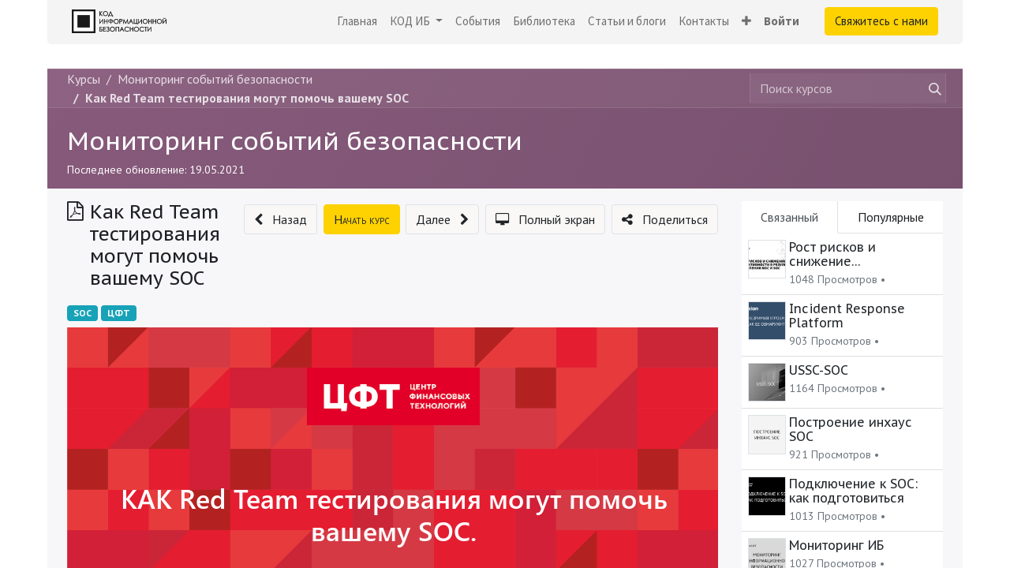

--- FILE ---
content_type: text/html; charset=utf-8
request_url: https://codeib.ru/slides/slide/kak-red-team-testirovaniia-mogut-pomoch-vashemu-soc-175
body_size: 16158
content:
<!DOCTYPE html>
        
        
<html lang="ru-RU" data-website-id="3" data-main-object="slide.slide(175,)" data-add2cart-redirect="1">
    <head>
        <meta charset="utf-8"/>
        <meta http-equiv="X-UA-Compatible" content="IE=edge,chrome=1"/>
        <meta name="viewport" content="width=device-width, initial-scale=1"/>
        <meta name="generator" content="Odoo"/>
        <meta name="description" content="False"/>
            
        <meta property="og:type" content="website"/>
        <meta property="og:title" content="Как Red Team тестирования могут помочь вашему SOC"/>
        <meta property="og:site_name" content="Код ИБ"/>
        <meta property="og:url" content="https://codeib.ru/slides/slide/kak-red-team-testirovaniia-mogut-pomoch-vashemu-soc-175"/>
        <meta property="og:image" content="https://codeib.ru/web/image/slide.slide/175/image_1024?unique=fc9c797"/>
        <meta property="og:description" content="False"/>
            
        <meta name="twitter:card" content="summary_large_image"/>
        <meta name="twitter:title" content="Как Red Team тестирования могут помочь вашему SOC"/>
        <meta name="twitter:image" content="https://codeib.ru/web/image/slide.slide/175/image_1024?unique=fc9c797"/>
        <meta name="twitter:description" content="False"/>
        
        <link rel="canonical" href="https://codeib.ru/slides/slide/kak-red-team-testirovaniia-mogut-pomoch-vashemu-soc-175"/>
        
        <link rel="preconnect" href="https://fonts.gstatic.com/" crossorigin=""/>
        <title> Как Red Team тестирования могут помочь вашему SOC | Код ИБ </title>
        <link type="image/x-icon" rel="shortcut icon" href="/web/image/website/3/favicon?unique=06d8a98"/>
        <link rel="preload" href="/web/static/src/libs/fontawesome/fonts/fontawesome-webfont.woff2?v=4.7.0" as="font" crossorigin=""/>
        <link type="text/css" rel="stylesheet" href="/web/assets/53604-afa786d/3/web.assets_frontend.min.css" data-asset-bundle="web.assets_frontend" data-asset-version="afa786d"/>
        <script id="web.layout.odooscript" type="text/javascript">
            var odoo = {
                csrf_token: "dbe4a8071ce766574ba0ff03f756c44b92df6bado1801446849",
                debug: "",
            };
        </script>
        <script type="text/javascript">
            odoo.__session_info__ = {"is_admin": false, "is_system": false, "is_website_user": true, "user_id": false, "is_frontend": true, "profile_session": null, "profile_collectors": null, "profile_params": null, "show_effect": true, "bundle_params": {"lang": "en_US", "website_id": 3}, "translationURL": "/website/translations", "cache_hashes": {"translations": "28d92edf128eb9fcb8cf73dcf20219f2ad7bd2f5"}, "recaptcha_public_key": "6LfoEW0aAAAAAAn5s7rMGUK2ivXijhIEzGKQ3V2q", "geoip_country_code": null, "geoip_phone_code": null, "lang_url_code": "ru"};
            if (!/(^|;\s)tz=/.test(document.cookie)) {
                const userTZ = Intl.DateTimeFormat().resolvedOptions().timeZone;
                document.cookie = `tz=${userTZ}; path=/`;
            }
        </script>
        <script defer="defer" type="text/javascript" src="/web/assets/47109-67b0cf5/3/web.assets_frontend_minimal.min.js" data-asset-bundle="web.assets_frontend_minimal" data-asset-version="67b0cf5"></script>
        <script defer="defer" type="text/javascript" data-src="/web/assets/53605-c5b0629/3/web.assets_frontend_lazy.min.js" data-asset-bundle="web.assets_frontend_lazy" data-asset-version="c5b0629"></script>
        
        <!-- Yandex.Metrika counter -->
<script type="text/javascript">
    (function(m,e,t,r,i,k,a){
        m[i]=m[i]||function(){(m[i].a=m[i].a||[]).push(arguments)};
        m[i].l=1*new Date();
        for (var j = 0; j < document.scripts.length; j++) {if (document.scripts[j].src === r) { return; }}
        k=e.createElement(t),a=e.getElementsByTagName(t)[0],k.async=1,k.src=r,a.parentNode.insertBefore(k,a)
    })(window, document,'script','https://mc.yandex.ru/metrika/tag.js', 'ym');

    ym(22271239, 'init', {webvisor:true, clickmap:true, accurateTrackBounce:true, trackLinks:true});
</script>
<noscript><div><img src="https://mc.yandex.ru/watch/22271239" style="position:absolute; left:-9999px;" alt="" /></div></noscript>
<!-- /Yandex.Metrika counter -->
<!-- Top.Mail.Ru counter -->
<script type="text/javascript">
var _tmr = window._tmr || (window._tmr = []);
_tmr.push({id: "3660945", type: "pageView", start: (new Date()).getTime()});
(function (d, w, id) {
  if (d.getElementById(id)) return;
  var ts = d.createElement("script"); ts.type = "text/javascript"; ts.async = true; ts.id = id;
  ts.src = "https://top-fwz1.mail.ru/js/code.js";
  var f = function () {var s = d.getElementsByTagName("script")[0]; s.parentNode.insertBefore(ts, s);};
  if (w.opera == "[object Opera]") { d.addEventListener("DOMContentLoaded", f, false); } else { f(); }
})(document, window, "tmr-code");
</script>
<noscript><div><img src="https://top-fwz1.mail.ru/counter?id=3660945;js=na" style="position:absolute;left:-9999px;" alt="Top.Mail.Ru" /></div></noscript>
<!-- /Top.Mail.Ru counter -->

    </head>
    <body class="o_wslides_body">
        <div id="wrapwrap" class="   ">
                <header id="top" data-anchor="true" data-name="Header" class="  o_header_standard">
                    
    <nav data-name="Navbar" class="navbar navbar-expand-lg navbar-light o_colored_level o_cc shadow-sm">
        
            <div id="top_menu_container" class="container justify-content-start justify-content-lg-between">
                
    <a href="/" class="navbar-brand logo me-4">
            
            <span role="img" aria-label="Logo of Код ИБ" title="Код ИБ"><img src="/web/image/website/3/logo/%D0%9A%D0%BE%D0%B4%20%D0%98%D0%91?unique=06d8a98" class="img img-fluid" width="95" height="40" alt="Код ИБ" loading="lazy"/></span>
        </a>
    
                
                <div id="top_menu_collapse" class="collapse navbar-collapse order-last order-lg-0">
    <ul id="top_menu" class="nav navbar-nav o_menu_loading ms-auto">
        
    
    <li class="nav-item">
        <a role="menuitem" href="/" class="nav-link ">
            <span>Главная</span>
        </a>
    </li>
    <li class="nav-item dropdown  position-static">
        <a data-bs-toggle="dropdown" href="#" class="nav-link dropdown-toggle o_mega_menu_toggle">
            <span>КОД ИБ</span>
        </a>
        <div data-name="Mega Menu" class="dropdown-menu o_mega_menu dropdown-menu-left o_no_parent_editor dropdown-menu-end">
















    




























































































































































































































































































































































































































































































































































































































































































































































































































































































































































































<section class="s_mega_menu_multi_menus py-4 o_colored_level o_animate_both_scroll pt16 undefined pb16 o_cc o_cc1" data-name="Multi-Menus" style="position: relative; background-image: none;">
        <div>
            <div class="row">
                
                
                
                
                
                    <div class="py-2 text-center col-lg-3 o_colored_level" style="">
                        <h4 style="text-align: center;"><span class="bg-o-color-3 fa fa-group rounded-circle text-o-color-2" data-original-title="" title="" aria-describedby="tooltip149735" style=""></span><br></h4><h4 style="text-align: center;"><b><font style="font-size: 18px;" class="text-o-color-2">Конференции</font></b><br></h4>
                        <div style="text-align: left;"><nav class="nav flex-column"><div class="s_hr text-left pt0 pb0" data-snippet="s_hr" data-name="Separator">
        <hr class="w-100 mx-auto" style="border-top-width: 1px; border-top-style: solid; border-top-color: rgb(246, 246, 246) !important;">
    </div>
                            
                                
                                
                                <a href="/conf" class="nav-link" data-name="Menu Item" data-original-title="" title=""><font style="" class="text-o-color-5" data-original-title="" title="" aria-describedby="tooltip694280">Код ИБ</font></a><div class="s_hr text-left pt0 pb0" data-snippet="s_hr" data-name="Separator">
        <hr class="w-100 mx-auto" style="border-top-width: 1px; border-top-style: solid; border-top-color: rgb(246, 246, 246) !important;">
    </div><a href="/profi" class="nav-link" data-name="Menu Item" data-original-title="" title="" data-bs-original-title="">Код ИБ ПРОФИ</a><div class="s_hr text-left pt0 pb0" data-snippet="s_hr" data-name="Separator">
        <hr class="w-100 mx-auto" style="border-top-width: 1px; border-top-style: solid; border-top-color: rgb(246, 246, 246) !important;">
    </div><div class="s_hr text-left pt0 pb0" data-snippet="s_hr" data-name="Separator">
        <hr class="w-100 mx-auto" style="border-top-width: 1px; border-top-style: solid; border-top-color: rgb(246, 246, 246) !important;">
    </div>
                            
                                
                                
                                
                            
                                
                                
                                <a href="/event/kod-ib-itogi-moskva-2024-863/" class="nav-link" data-name="Menu Item" data-original-title="" title="" data-bs-original-title="">Код ИБ ИТОГИ</a>
                            
                        <div class="s_hr text-left pt0 pb0" data-snippet="s_hr" data-name="Separator">
        <hr class="w-100 mx-auto" style="border-top-width: 1px; border-top-style: solid; border-top-color: rgb(246, 246, 246) !important;">
    </div></nav></div>
                    </div>
                
                    <div class="py-2 text-center col-lg-3 o_colored_level" style="">
                        <h4 style="text-align: center;"><span class="bg-o-color-3 fa fa-tv rounded-circle text-o-color-2" data-original-title="" title="" aria-describedby="tooltip35291" style=""></span><br></h4><h4 style="text-align: center;"><b><font style="font-size: 18px;" class="text-o-color-2">Онлайн проекты</font></b><br></h4>
                        <div style="text-align: left;"><nav class="nav flex-column"><div class="s_hr text-left pt0 pb0" data-snippet="s_hr" data-name="Separator">
        <hr class="w-100 mx-auto" style="border-top-width: 1px; border-top-style: solid; border-top-color: rgb(246, 246, 246) !important;">
    </div>
                            
                                
                                
                                <a href="/sreda" class="nav-link" data-name="Menu Item" data-original-title="" title="" data-bs-original-title=""><font style="color: rgb(29, 31, 34);" data-original-title="" title="" aria-describedby="tooltip541195">Безопасная среда</font></a><div class="s_hr text-left pt0 pb0" data-snippet="s_hr" data-name="Separator">
        <hr class="w-100 mx-auto" style="border-top-width: 1px; border-top-style: solid; border-top-color: rgb(246, 246, 246) !important;">
    </div>
                            
                                
                                
                                <a href="/razgovory" class="nav-link" data-name="Menu Item" data-original-title="" title="" data-bs-original-title=""><font style="color: rgb(29, 31, 34);" data-original-title="" title="" aria-describedby="tooltip313830">#Разговоры НЕ про ИБ</font></a><a href="/itogi-koda" class="nav-link" data-name="Menu Item" data-original-title="" title="">Итоги Кода</a><div class="s_hr text-left pt0 pb0" data-snippet="s_hr" data-name="Separator">
        <hr class="w-100 mx-auto" style="border-top-width: 1px; border-top-style: solid; border-top-color: rgb(246, 246, 246) !important;">
    </div>
                            
                                
                                
                                
                            
                        </nav></div>
                    </div>
                
                    <div class="py-2 text-center col-lg-3 o_colored_level" style="">
                        <h4><span class="bg-o-color-3 fa fa-mortar-board rounded-circle text-o-color-2" data-original-title="" title="" aria-describedby="tooltip550813" style=""></span><br></h4><h4><b><font style="font-size: 18px;" class="text-o-color-2">Знания<br> </font></b></h4>
                        <div style="text-align: left;"><nav class="nav flex-column"><a href="https://codeib.academy/" class="nav-link" data-name="Menu Item" data-original-title="" title="" target="_blank" data-bs-original-title="">Код ИБ АКАДЕМИЯ</a><a href="https://codeib.academy/club" class="nav-link" data-name="Menu Item" data-original-title="" title="" data-bs-original-title="">Клуб ЗУБРЫ Кибербеза</a><div class="s_hr text-left pt0 pb0" data-snippet="s_hr" data-name="Separator">
        <hr class="w-100 mx-auto" style="border-top-width: 1px; border-top-style: solid; border-top-color: rgb(246, 246, 246) !important;">
    </div><div class="s_hr text-left pt0 pb0" data-snippet="s_hr" data-name="Separator">
        <hr class="w-100 mx-auto" style="border-top-width: 1px; border-top-style: solid; border-top-color: rgb(246, 246, 246) !important;">
    </div><div class="s_hr text-left pt0 pb0" data-snippet="s_hr" data-name="Separator">
        <hr class="w-100 mx-auto" style="border-top-width: 1px; border-top-style: solid; border-top-color: rgb(246, 246, 246) !important;">
    </div><a href="/slides/biblioteka-bezopasnika-23" class="nav-link" data-name="Menu Item" data-original-title="" title="" data-bs-original-title="">Библиотека безопасника</a><div class="s_hr text-left pt0 pb0" data-snippet="s_hr" data-name="Separator">
        <hr class="w-100 mx-auto" style="border-top-width: 1px; border-top-style: solid; border-top-color: rgb(246, 246, 246) !important;">
    </div><div class="s_hr text-left pt0 pb0" data-snippet="s_hr" data-name="Separator">
        <hr class="w-100 mx-auto" style="border-top-width: 1px; border-top-style: solid; border-top-color: rgb(246, 246, 246) !important;">
    </div><div class="s_hr text-left pt0 pb0" data-snippet="s_hr" data-name="Separator">
        <hr class="w-100 mx-auto" style="border-top-width: 1px; border-top-style: solid; border-top-color: rgb(246, 246, 246) !important;">
    </div><a href="/blog" class="nav-link" data-name="Menu Item" data-original-title="" title="" data-bs-original-title="">Статьи и блоги</a><div class="s_hr text-left pt0 pb0" data-snippet="s_hr" data-name="Separator">
        <hr class="w-100 mx-auto" style="border-top-width: 1px; border-top-style: solid; border-top-color: rgb(246, 246, 246) !important;">
    </div><a href="https://rutube.ru/channel/26039893/" class="nav-link" data-name="Menu Item" data-original-title="" title="" data-bs-original-title="">Полосатый инфобез</a><div class="s_hr text-left pt0 pb0" data-snippet="s_hr" data-name="Separator">
        <hr class="w-100 mx-auto" style="border-top-width: 1px; border-top-style: solid; border-top-color: rgb(246, 246, 246) !important;">
    </div><div class="s_hr text-left pt0 pb0" data-snippet="s_hr" data-name="Separator">
        <hr class="w-100 mx-auto" style="border-top-width: 1px; border-top-style: solid; border-top-color: rgb(246, 246, 246) !important;">
    </div></nav></div>
                    </div>
                
                    <div class="py-2 text-center col-lg-3 o_colored_level" style="">
                        <h4><span class="bg-o-color-3 fa fa-lightbulb-o rounded-circle text-o-color-1" data-original-title="" title="" aria-describedby="tooltip552406" style=""></span><br></h4><h4><b><font style="font-size: 18px;" class="text-o-color-1">Информация<br></font></b></h4>
                        <div style="text-align: left;"><nav class="nav flex-column"><div class="s_hr text-left pt0 pb0" data-snippet="s_hr" data-name="Separator">
        <hr class="w-100 mx-auto" style="border-top-width: 1px; border-top-style: solid; border-top-color: rgb(246, 246, 246) !important;">
    </div><a href="/blog/novosti-3/tag/kod-ib-partnioram-76" class="nav-link" data-name="Menu Item" data-original-title="" title="" aria-describedby="tooltip945726">Партнёрам</a><div class="s_hr text-left pt0 pb0" data-snippet="s_hr" data-name="Separator">
        <hr class="w-100 mx-auto" style="border-top-width: 1px; border-top-style: solid; border-top-color: rgb(246, 246, 246) !important;">
    </div><a href="/info/members" class="nav-link" data-name="Menu Item" data-original-title="" title="" aria-describedby="tooltip945726"><font style="" class="text-o-color-5">Участникам</font></a><div class="s_hr text-left pt0 pb0" data-snippet="s_hr" data-name="Separator">
        <hr class="w-100 mx-auto" style="border-top-width: 1px; border-top-style: solid; border-top-color: rgb(246, 246, 246) !important;">
    </div><a href="/info/experts" class="nav-link" data-name="Menu Item" data-original-title="" title="" aria-describedby="tooltip945726"><font style="" class="text-o-color-5">Экспертам</font></a><div class="s_hr text-left pt0 pb0" data-snippet="s_hr" data-name="Separator">
        <hr class="w-100 mx-auto" style="border-top-width: 1px; border-top-style: solid; border-top-color: rgb(246, 246, 246) !important;">
    </div><a href="/info/education" class="nav-link" data-name="Menu Item" data-original-title="" title="" aria-describedby="tooltip945726"><font style="" class="text-o-color-5">Студентам и ВУЗам</font></a><div class="s_hr text-left pt0 pb0" data-snippet="s_hr" data-name="Separator">
        <hr class="w-100 mx-auto" style="border-top-width: 1px; border-top-style: solid; border-top-color: rgb(246, 246, 246) !important;">
    </div><a href="/info/cross-promo" class="nav-link" data-name="Menu Item" data-original-title="" title="" aria-describedby="tooltip945726"><font style="" class="text-o-color-5">Инфопартнёрам</font></a>
                            
                                
                                
                                
                            
                                
                                
                                
                            
                                
                                
                                
                            
                        <div class="s_hr text-left pt0 pb0" data-snippet="s_hr" data-name="Separator">
        <hr class="w-100 mx-auto" style="border-top-width: 1px; border-top-style: solid; border-top-color: rgb(246, 246, 246) !important;">
    </div></nav></div>
                    </div>
                
            </div>
        </div>
    </section>
</div>
    </li>
    <li class="nav-item">
        <a role="menuitem" href="/event" class="nav-link ">
            <span>События</span>
        </a>
    </li>
    <li class="nav-item">
        <a role="menuitem" href="/slides/biblioteka-bezopasnika-23" class="nav-link ">
            <span>Библиотека</span>
        </a>
    </li>
    <li class="nav-item">
        <a role="menuitem" href="/blog" class="nav-link ">
            <span>Статьи и блоги</span>
        </a>
    </li>
    <li class="nav-item">
        <a role="menuitem" href="/https/codeib-ru/contactus" class="nav-link ">
            <span>Контакты</span>
        </a>
    </li>
    <li class="nav-item">
        <a role="menuitem" href="/svedeniia-ob-obrazovatelnoi-organizatsii" class="nav-link ">
            <span>Сведения об образовательной организации</span>
        </a>
    </li>
        
            <li class="nav-item mx-lg-3 divider d-none"></li> 
            <li class="o_wsale_my_cart align-self-md-start d-none nav-item mx-lg-3">
                <a href="/shop/cart" class="nav-link">
                    <i class="fa fa-shopping-cart"></i>
                    <sup class="my_cart_quantity badge text-bg-primary" data-order-id="">0</sup>
                </a>
            </li>
        
        
            <li class="o_wsale_my_wish d-none nav-item me-lg-3 o_wsale_my_wish_hide_empty">
                <a href="/shop/wishlist" class="nav-link">
                    <i class="fa fa-1x fa-heart"></i>
                    <sup class="my_wish_quantity o_animate_blink badge text-bg-primary">0</sup>
                </a>
            </li>
        
                        
            <li class="nav-item ms-lg-auto o_no_autohide_item">
                <a href="/web/login" class="nav-link fw-bold">Войти</a>
            </li>
                        
                    
    </ul>

                    
                </div>
                
        <div class="oe_structure oe_structure_solo ms-lg-4">
            <section class="s_text_block o_colored_level" data-snippet="s_text_block" data-name="Text" style="background-image: none;">
                <div class="container">
                    <a href="/https/codeib-ru/contactus" class="_cta btn btn-primary" data-bs-original-title="" title="">Свяжитесь с нами</a>
                </div>
            </section>
        </div>
                
    <button type="button" data-bs-toggle="collapse" data-bs-target="#top_menu_collapse" class="navbar-toggler ms-auto">
        <span class="navbar-toggler-icon o_not_editable" contenteditable="false"></span>
    </button>
            </div>
        
    </nav>
    
        </header>
                <main>
                    
        <div id="wrap" class="wrap o_wslides_wrap">
    <div data-name="Обложка" style="background-color: rgba(0, 0, 0, 0); background-image: linear-gradient(120deg, #875A7B, #78516F);" data-use_size="True" data-use_filters="True" data-use_text_align="True" data-res-model="slide.channel" data-res-id="10" class="o_record_cover_container d-flex flex-column h-100 o_colored_level o_cc o_cc3 cover_auto  ">
        <div style="background-image: none;" class="o_record_cover_component o_record_cover_image "></div>
        <div class="o_record_cover_component o_record_cover_filter oe_black" style="opacity: 0;"></div>
        

                <div class="o_wslides_lesson_header position-relative pb-0 pt-2 pt-md-5">
    <div class="o_wslides_course_nav">
        <div class="container">
            <div class="row align-items-center justify-content-between">
                
                <nav aria-label="хлебные крошки" class="col-md-8 d-none d-md-flex">
                    <ol class="breadcrumb bg-transparent mb-0 ps-0 py-0">
                        <li class="breadcrumb-item">
                            <a href="/slides">Курсы</a>
                        </li>
                        <li class="breadcrumb-item ">
                            <a href="/slides/monitoring-sobytii-bezopasnosti-10"><span>Мониторинг событий безопасности</span></a>
                        </li>
                        <li class="breadcrumb-item fw-bold">
                            <a href="/slides/slide/kak-red-team-testirovaniia-mogut-pomoch-vashemu-soc-175"><span>Как Red Team тестирования могут помочь вашему SOC</span></a>
                        </li>
                    </ol>
                </nav>

                <div class="col-md-4 d-none d-md-flex flex-row align-items-center justify-content-end">
                    
    <form method="get" class="o_searchbar_form o_wait_lazy_js s_searchbar_input " action="/slides/all" data-snippet="s_searchbar_input">
            <div role="search" class="input-group o_wslides_course_nav_search ms-1 position-relative">
        <input type="search" name="search" class="search-query form-control oe_search_box border-0 rounded-0 bg-transparent" placeholder="Поиск курсов" data-search-type="slides" data-limit="5" data-display-image="true" data-display-description="true" data-display-extra-link="true" data-display-detail="false" data-order-by="name asc"/>
        <button type="submit" aria-label="Поиск" title="Поиск" class="btn oe_search_button btn-link rounded-0 pe-1">
            <i class="oi oi-search"></i>
        </button>
    </div>

            <input name="order" type="hidden" class="o_search_order_by" value="name asc"/>
            
                    
        </form>
                </div>

                
                <div class="col d-md-none py-1">
                    <div class="btn-group w-100 position-relative" role="group" aria-label="Мобильная вкладка">
                        <div class="btn-group w-100">
                            <a class="btn bg-black-25 text-white dropdown-toggle" href="#" role="button" data-bs-toggle="dropdown" aria-haspopup="true" aria-expanded="false">Навигация</a>

                            <div class="dropdown-menu">
                                <a class="dropdown-item" href="/slides">Главная</a>
                                <a class="dropdown-item active" href="/slides/monitoring-sobytii-bezopasnosti-10">
                                    └<span class="ms-1">Мониторинг событий безопасности</span>
                                </a>
                                 <a class="dropdown-item active" href="/slides/slide/kak-red-team-testirovaniia-mogut-pomoch-vashemu-soc-175">
                                    └<span class="ms-1">Как Red Team тестирования могут помочь вашему SOC</span>
                                </a>
                            </div>
                        </div>

                        <div class="btn-group ms-1 position-static">
                            <a class="btn bg-black-25 text-white dropdown-toggle" href="#" role="button" data-bs-toggle="dropdown" aria-haspopup="true" aria-expanded="false"><i class="fa fa-search"></i></a>
                            <div class="dropdown-menu dropdown-menu-end w-100" style="right: 10px;">
    <form method="get" class="o_searchbar_form o_wait_lazy_js s_searchbar_input " action="/slides/monitoring-sobytii-bezopasnosti-10" data-snippet="s_searchbar_input">
            <div role="search" class="input-group px-3">
        <input type="search" name="search" class="search-query form-control oe_search_box None" placeholder="Поиск курсов" data-search-type="slides" data-limit="5" data-display-image="true" data-display-description="true" data-display-extra-link="true" data-display-detail="false" data-order-by="name asc"/>
        <button type="submit" aria-label="Поиск" title="Поиск" class="btn oe_search_button btn-primary">
            <i class="oi oi-search"></i>
        </button>
    </div>

            <input name="order" type="hidden" class="o_search_order_by" value="name asc"/>
            
                                
        </form>
                            </div>
                        </div>
                    </div>
                </div>
            </div>
        </div>
    </div>
                    <div class="container o_wslides_lesson_header_container mt-5 mt-md-3 mt-xl-4">
                        <div class="row align-items-md-stretch">
                            <div class="col-12 col-sm-9 d-flex flex-column ">
                                <h2 class="fw-medium w-100">
                                    <a class="text-white text-decoration-none" href="/slides/monitoring-sobytii-bezopasnosti-10">Мониторинг событий безопасности</a>
                                </h2>
                                <div class="mb-3 small">
                                    <span class="fw-normal">Последнее обновление:</span>
                                    19.05.2021
                                </div>
                            </div>
                            <div class="o_wslides_channel_completion_completed col-12 col-sm-3 d-none">
                                <h2>
                                    <small><span class="badge rounded-pill text-bg-success fw-normal"><i class="fa fa-check"></i> Завершено</span></small>
                                </h2>
                            </div>
                        </div>
                    </div>
                </div>
            
    </div>
            <div class="container o_wslides_lesson_main">
                <div class="row">
                    <div class="o_wslides_lesson_aside col-lg-3 order-2">
    <div class="o_wslides_lesson_aside_doc position-relative bg-white pb-1 my-3 border-bottom">
        <ul class="nav nav-tabs nav-fill" role="tablist">
            <li class="nav-item"><a aria-controls="related" href="#related" class="nav-link rounded-0 border-top-0 border-start-0 py-2 active" data-bs-toggle="tab">Связанный</a></li>
            <li class="nav-item"><a aria-controls="most_viewed" href="#most_viewed" class="nav-link rounded-0 border-top-0 border-end-0 py-2" data-bs-toggle="tab">Популярные</a></li>
        </ul>
        <div class="tab-content">
            <div role="tabpanel" id="related" class="tab-pane active bg-100">
                <ul class="list-group list-group-flush">
    <a class="list-group-item list-group-item-action d-flex align-items-start px-2" href="/slides/slide/rost-riskov-i-snizhenie-effektivnosti-v-rezultate-razdeleniia-noc-i-soc-193">
        <div class="me-1 border o_wslides_background_image_aside_card" style="background-image: url(/web/image/slide.slide/193/image_256?unique=fc9c797);"></div>
        <div class="overflow-hidden d-flex flex-column justify-content-start">
            <h6 class="o_wslides_desc_truncate_2 mb-1" style="line-height: 1.15">Рост рисков и снижение эффективности в результате разделения NOC и SOC</h6>
            <small class="text-600">
                1048 Просмотров • <timeago class="timeago" datetime="2021-05-19 05:29:36.282201"></timeago>
            </small>
        </div>
    </a>
    <a class="list-group-item list-group-item-action d-flex align-items-start px-2" href="/slides/slide/incident-response-platform-194">
        <div class="me-1 border o_wslides_background_image_aside_card" style="background-image: url(/web/image/slide.slide/194/image_256?unique=fc9c797);"></div>
        <div class="overflow-hidden d-flex flex-column justify-content-start">
            <h6 class="o_wslides_desc_truncate_2 mb-1" style="line-height: 1.15">Incident Response Platform</h6>
            <small class="text-600">
                903 Просмотров • <timeago class="timeago" datetime="2021-05-19 05:30:29.175679"></timeago>
            </small>
        </div>
    </a>
    <a class="list-group-item list-group-item-action d-flex align-items-start px-2" href="/slides/slide/ussc-soc-195">
        <div class="me-1 border o_wslides_background_image_aside_card" style="background-image: url(/web/image/slide.slide/195/image_256?unique=fc9c797);"></div>
        <div class="overflow-hidden d-flex flex-column justify-content-start">
            <h6 class="o_wslides_desc_truncate_2 mb-1" style="line-height: 1.15">USSC-SOC</h6>
            <small class="text-600">
                1164 Просмотров • <timeago class="timeago" datetime="2021-05-19 05:30:57.166459"></timeago>
            </small>
        </div>
    </a>
    <a class="list-group-item list-group-item-action d-flex align-items-start px-2" href="/slides/slide/postroenie-inkhaus-soc-165">
        <div class="me-1 border o_wslides_background_image_aside_card" style="background-image: url(/web/image/slide.slide/165/image_256?unique=fc9c797);"></div>
        <div class="overflow-hidden d-flex flex-column justify-content-start">
            <h6 class="o_wslides_desc_truncate_2 mb-1" style="line-height: 1.15">Построение инхаус SOC</h6>
            <small class="text-600">
                921 Просмотров • <timeago class="timeago" datetime="2021-05-19 05:05:23.125046"></timeago>
            </small>
        </div>
    </a>
    <a class="list-group-item list-group-item-action d-flex align-items-start px-2" href="/slides/slide/podkliuchenie-k-soc-kak-podgotovitsia-166">
        <div class="me-1 border o_wslides_background_image_aside_card" style="background-image: url(/web/image/slide.slide/166/image_256?unique=fc9c797);"></div>
        <div class="overflow-hidden d-flex flex-column justify-content-start">
            <h6 class="o_wslides_desc_truncate_2 mb-1" style="line-height: 1.15">Подключение к SOC: как подготовиться</h6>
            <small class="text-600">
                1013 Просмотров • <timeago class="timeago" datetime="2021-05-19 05:06:23.096943"></timeago>
            </small>
        </div>
    </a>
    <a class="list-group-item list-group-item-action d-flex align-items-start px-2" href="/slides/slide/monitoring-ib-250">
        <div class="me-1 border o_wslides_background_image_aside_card" style="background-image: url(/web/image/slide.slide/250/image_256?unique=fc9c797);"></div>
        <div class="overflow-hidden d-flex flex-column justify-content-start">
            <h6 class="o_wslides_desc_truncate_2 mb-1" style="line-height: 1.15">Мониторинг ИБ</h6>
            <small class="text-600">
                1027 Просмотров • <timeago class="timeago" datetime="2021-05-20 07:32:05.220079"></timeago>
            </small>
        </div>
    </a>
    <a class="list-group-item list-group-item-action d-flex align-items-start px-2" href="/slides/slide/zhiznesposobnost-soc-postroennogo-na-baze-opensorsnogo-siem-164">
        <div class="me-1 border o_wslides_background_image_aside_card" style="background-image: url(/web/image/slide.slide/164/image_256?unique=fc9c797);"></div>
        <div class="overflow-hidden d-flex flex-column justify-content-start">
            <h6 class="o_wslides_desc_truncate_2 mb-1" style="line-height: 1.15">Жизнеспособность SOC, построенного на базе опенсорсного SIEM</h6>
            <small class="text-600">
                905 Просмотров • <timeago class="timeago" datetime="2021-05-19 05:04:53.543799"></timeago>
            </small>
        </div>
    </a>
    <a class="list-group-item list-group-item-action d-flex align-items-start px-2" href="/slides/slide/operatsionnaia-model-soc-i-rabota-s-intsidentami-170">
        <div class="me-1 border o_wslides_background_image_aside_card" style="background-image: url(/web/image/slide.slide/170/image_256?unique=fc9c797);"></div>
        <div class="overflow-hidden d-flex flex-column justify-content-start">
            <h6 class="o_wslides_desc_truncate_2 mb-1" style="line-height: 1.15">Операционная модель SOC и работа с инцидентами</h6>
            <small class="text-600">
                1478 Просмотров • <timeago class="timeago" datetime="2021-05-19 05:12:51.376879"></timeago>
            </small>
        </div>
    </a>
    <a class="list-group-item list-group-item-action d-flex align-items-start px-2" href="/slides/slide/soc-komu-i-zachem-167">
        <div class="me-1 border o_wslides_background_image_aside_card" style="background-image: url(/web/image/slide.slide/167/image_256?unique=fc9c797);"></div>
        <div class="overflow-hidden d-flex flex-column justify-content-start">
            <h6 class="o_wslides_desc_truncate_2 mb-1" style="line-height: 1.15">SOC - кому и зачем?</h6>
            <small class="text-600">
                931 Просмотров • <timeago class="timeago" datetime="2021-05-19 05:07:04.311768"></timeago>
            </small>
        </div>
    </a>
    <a class="list-group-item list-group-item-action d-flex align-items-start px-2" href="/slides/slide/kompleksnoe-reshenie-soc-172">
        <div class="me-1 border o_wslides_background_image_aside_card" style="background-image: url(/web/image/slide.slide/172/image_256?unique=fc9c797);"></div>
        <div class="overflow-hidden d-flex flex-column justify-content-start">
            <h6 class="o_wslides_desc_truncate_2 mb-1" style="line-height: 1.15">Комплексное решение SOC</h6>
            <small class="text-600">
                888 Просмотров • <timeago class="timeago" datetime="2021-05-19 05:13:45.193088"></timeago>
            </small>
        </div>
    </a>
    <a class="list-group-item list-group-item-action d-flex align-items-start px-2" href="/slides/slide/vneshnii-soc-171">
        <div class="me-1 border o_wslides_background_image_aside_card" style="background-image: url(/web/image/slide.slide/171/image_256?unique=fc9c797);"></div>
        <div class="overflow-hidden d-flex flex-column justify-content-start">
            <h6 class="o_wslides_desc_truncate_2 mb-1" style="line-height: 1.15">Внешний SOC</h6>
            <small class="text-600">
                1006 Просмотров • <timeago class="timeago" datetime="2021-05-19 05:13:17.547760"></timeago>
            </small>
        </div>
    </a>
    <a class="list-group-item list-group-item-action d-flex align-items-start px-2" href="/slides/slide/fortisoar-reagirovanie-na-intsidenty-v-rezhime-realnogo-vremeni-174">
        <div class="me-1 border o_wslides_background_image_aside_card" style="background-image: url(/web/image/slide.slide/174/image_256?unique=fc9c797);"></div>
        <div class="overflow-hidden d-flex flex-column justify-content-start">
            <h6 class="o_wslides_desc_truncate_2 mb-1" style="line-height: 1.15">FortiSOAR - реагирование на инциденты в режиме реального времени</h6>
            <small class="text-600">
                901 Просмотров • <timeago class="timeago" datetime="2021-05-19 05:15:04.066362"></timeago>
            </small>
        </div>
    </a>
    <a class="list-group-item list-group-item-action d-flex align-items-start px-2" href="/slides/slide/soc-vnutr-protsessov-173">
        <div class="me-1 border o_wslides_background_image_aside_card" style="background-image: url(/web/image/slide.slide/173/image_256?unique=fc9c797);"></div>
        <div class="overflow-hidden d-flex flex-column justify-content-start">
            <h6 class="o_wslides_desc_truncate_2 mb-1" style="line-height: 1.15">SOC: внутрь процессов</h6>
            <small class="text-600">
                951 Просмотров • <timeago class="timeago" datetime="2021-05-19 05:14:11.424900"></timeago>
            </small>
        </div>
    </a>
    <a class="list-group-item list-group-item-action d-flex align-items-start px-2" href="/slides/slide/kak-ia-perestal-boiatsia-i-poliubil-secaas-177">
        <div class="me-1 border o_wslides_background_image_aside_card" style="background-image: url(/web/image/slide.slide/177/image_256?unique=fc9c797);"></div>
        <div class="overflow-hidden d-flex flex-column justify-content-start">
            <h6 class="o_wslides_desc_truncate_2 mb-1" style="line-height: 1.15">Как я перестал бояться и полюбил SecaaS</h6>
            <small class="text-600">
                912 Просмотров • <timeago class="timeago" datetime="2021-05-19 05:17:30.610663"></timeago>
            </small>
        </div>
    </a>
    <a class="list-group-item list-group-item-action d-flex align-items-start px-2" href="/slides/slide/kak-red-team-testirovaniia-mogut-pomoch-vashemu-soc-175">
        <div class="me-1 border o_wslides_background_image_aside_card" style="background-image: url(/web/image/slide.slide/175/image_256?unique=fc9c797);"></div>
        <div class="overflow-hidden d-flex flex-column justify-content-start">
            <h6 class="o_wslides_desc_truncate_2 mb-1" style="line-height: 1.15">Как Red Team тестирования могут помочь вашему SOC</h6>
            <small class="text-600">
                960 Просмотров • <timeago class="timeago" datetime="2021-05-19 05:15:47.263228"></timeago>
            </small>
        </div>
    </a>
    <a class="list-group-item list-group-item-action d-flex align-items-start px-2" href="/slides/slide/kiberbezopasnost-segodnia-analitika-keisy-prognozy-i-rekomendatsii-572">
        <div class="me-1 border o_wslides_background_image_aside_card" style="background-image: url(/web/image/slide.slide/572/image_256?unique=fc9c797);"></div>
        <div class="overflow-hidden d-flex flex-column justify-content-start">
            <h6 class="o_wslides_desc_truncate_2 mb-1" style="line-height: 1.15">Кибербезопасность сегодня: аналитика, кейсы, прогнозы и рекомендации</h6>
            <small class="text-600">
                1325 Просмотров • <timeago class="timeago" datetime="2022-04-15 15:22:12.760248"></timeago>
            </small>
        </div>
    </a>
    <a class="list-group-item list-group-item-action d-flex align-items-start px-2" href="/slides/slide/security-operations-center-v-polevykh-usloviiakh-184">
        <div class="me-1 border o_wslides_background_image_aside_card" style="background-image: url(/web/image/slide.slide/184/image_256?unique=fc9c797);"></div>
        <div class="overflow-hidden d-flex flex-column justify-content-start">
            <h6 class="o_wslides_desc_truncate_2 mb-1" style="line-height: 1.15">Security Operations Center в полевых условиях</h6>
            <small class="text-600">
                950 Просмотров • <timeago class="timeago" datetime="2021-05-19 05:22:53.625039"></timeago>
            </small>
        </div>
    </a>
    <a class="list-group-item list-group-item-action d-flex align-items-start px-2" href="/slides/slide/kak-postroit-effektivnyi-soc-176">
        <div class="me-1 border o_wslides_background_image_aside_card" style="background-image: url(/web/image/slide.slide/176/image_256?unique=fc9c797);"></div>
        <div class="overflow-hidden d-flex flex-column justify-content-start">
            <h6 class="o_wslides_desc_truncate_2 mb-1" style="line-height: 1.15">Как построить эффективный SOC?</h6>
            <small class="text-600">
                1040 Просмотров • <timeago class="timeago" datetime="2021-05-19 05:16:23.376913"></timeago>
            </small>
        </div>
    </a>
    <a class="list-group-item list-group-item-action d-flex align-items-start px-2" href="/slides/slide/trendy-niuansy-i-kak-izbezhat-oshibok-v-vybore-i-pilotirovanii-soc-185">
        <div class="me-1 border o_wslides_background_image_aside_card" style="background-image: url(/web/image/slide.slide/185/image_256?unique=fc9c797);"></div>
        <div class="overflow-hidden d-flex flex-column justify-content-start">
            <h6 class="o_wslides_desc_truncate_2 mb-1" style="line-height: 1.15">Тренды, нюансы и как избежать ошибок в выборе и пилотировании SOC</h6>
            <small class="text-600">
                932 Просмотров • <timeago class="timeago" datetime="2021-05-19 05:23:15.496276"></timeago>
            </small>
        </div>
    </a>
    <a class="list-group-item list-group-item-action d-flex align-items-start px-2" href="/slides/slide/sovremennyi-podkhod-k-postroeniiu-soc-protsess-tekhnologii-liudi-186">
        <div class="me-1 border o_wslides_background_image_aside_card" style="background-image: url(/web/image/slide.slide/186/image_256?unique=fc9c797);"></div>
        <div class="overflow-hidden d-flex flex-column justify-content-start">
            <h6 class="o_wslides_desc_truncate_2 mb-1" style="line-height: 1.15">Современный подход к построению SOC: процесс, технологии, люди</h6>
            <small class="text-600">
                1191 Просмотров • <timeago class="timeago" datetime="2021-05-19 05:23:47.140565"></timeago>
            </small>
        </div>
    </a>
                </ul>
            </div>
            <div role="tabpanel" id="most_viewed" class="tab-pane bg-100">
                <ul class="list-group list-group-flush">
    <a class="list-group-item list-group-item-action d-flex align-items-start px-2" href="/slides/slide/ustanovka-i-nastroika-rusiem-192">
        <div class="me-1 border o_wslides_background_image_aside_card" style="background-image: url(/web/image/slide.slide/192/image_256?unique=08faee4);"></div>
        <div class="overflow-hidden d-flex flex-column justify-content-start">
            <h6 class="o_wslides_desc_truncate_2 mb-1" style="line-height: 1.15">Установка и настройка RUSIEM</h6>
            <small class="text-600">
                2356 Просмотров • <timeago class="timeago" datetime="2021-05-19 05:29:09.620861"></timeago>
            </small>
        </div>
    </a>
    <a class="list-group-item list-group-item-action d-flex align-items-start px-2" href="/slides/slide/algoritmy-iskusstvennogo-intellekta-v-sistemakh-bezopasnosti-546">
        <div class="me-1 border o_wslides_background_image_aside_card" style="background-image: url(/web/image/slide.slide/546/image_256?unique=fc9c797);"></div>
        <div class="overflow-hidden d-flex flex-column justify-content-start">
            <h6 class="o_wslides_desc_truncate_2 mb-1" style="line-height: 1.15">Алгоритмы искусственного интеллекта в системах безопасности</h6>
            <small class="text-600">
                1701 Просмотров • <timeago class="timeago" datetime="2021-12-15 10:36:05.856597"></timeago>
            </small>
        </div>
    </a>
    <a class="list-group-item list-group-item-action d-flex align-items-start px-2" href="/slides/slide/opyt-postroeniia-kommercheskogo-soc-voprosy-problemy-resheniia-627">
        <div class="me-1 border o_wslides_background_image_aside_card" style="background-image: url(/web/image/slide.slide/627/image_256?unique=fc9c797);"></div>
        <div class="overflow-hidden d-flex flex-column justify-content-start">
            <h6 class="o_wslides_desc_truncate_2 mb-1" style="line-height: 1.15">Опыт построения коммерческого SOC: вопросы проблемы, решения</h6>
            <small class="text-600">
                1673 Просмотров • <timeago class="timeago" datetime="2022-09-28 06:18:48.592786"></timeago>
            </small>
        </div>
    </a>
    <a class="list-group-item list-group-item-action d-flex align-items-start px-2" href="/slides/slide/obman-neiroseti-547">
        <div class="me-1 border o_wslides_background_image_aside_card" style="background-image: url(/web/image/slide.slide/547/image_256?unique=fc9c797);"></div>
        <div class="overflow-hidden d-flex flex-column justify-content-start">
            <h6 class="o_wslides_desc_truncate_2 mb-1" style="line-height: 1.15">Обман нейросети</h6>
            <small class="text-600">
                1626 Просмотров • <timeago class="timeago" datetime="2021-12-15 10:36:19.838209"></timeago>
            </small>
        </div>
    </a>
    <a class="list-group-item list-group-item-action d-flex align-items-start px-2" href="/slides/slide/iskusstvennyi-intellekt-i-bezopasnost-548">
        <div class="me-1 border o_wslides_background_image_aside_card" style="background-image: url(/web/image/slide.slide/548/image_256?unique=fc9c797);"></div>
        <div class="overflow-hidden d-flex flex-column justify-content-start">
            <h6 class="o_wslides_desc_truncate_2 mb-1" style="line-height: 1.15">Искусственный интеллект и безопасность</h6>
            <small class="text-600">
                1612 Просмотров • <timeago class="timeago" datetime="2021-12-15 10:36:45.447418"></timeago>
            </small>
        </div>
    </a>
    <a class="list-group-item list-group-item-action d-flex align-items-start px-2" href="/slides/slide/sozdanie-tsentra-monitoringa-564">
        <div class="me-1 border o_wslides_background_image_aside_card" style="background-image: url(/web/image/slide.slide/564/image_256?unique=fc9c797);"></div>
        <div class="overflow-hidden d-flex flex-column justify-content-start">
            <h6 class="o_wslides_desc_truncate_2 mb-1" style="line-height: 1.15">Создание центра мониторинга</h6>
            <small class="text-600">
                1592 Просмотров • <timeago class="timeago" datetime="2022-04-07 06:21:29.551753"></timeago>
            </small>
        </div>
    </a>
    <a class="list-group-item list-group-item-action d-flex align-items-start px-2" href="/slides/slide/edinaia-sistema-monitoringa-informatsionnoi-bezopasnosti-organizatsii-630">
        <div class="me-1 border o_wslides_background_image_aside_card" style="background-image: url(/web/image/slide.slide/630/image_256?unique=fc9c797);"></div>
        <div class="overflow-hidden d-flex flex-column justify-content-start">
            <h6 class="o_wslides_desc_truncate_2 mb-1" style="line-height: 1.15">Единая система мониторинга информационной безопасности организации</h6>
            <small class="text-600">
                1536 Просмотров • <timeago class="timeago" datetime="2022-10-05 07:53:48.148382"></timeago>
            </small>
        </div>
    </a>
    <a class="list-group-item list-group-item-action d-flex align-items-start px-2" href="/slides/slide/operatsionnaia-model-soc-i-rabota-s-intsidentami-170">
        <div class="me-1 border o_wslides_background_image_aside_card" style="background-image: url(/web/image/slide.slide/170/image_256?unique=fc9c797);"></div>
        <div class="overflow-hidden d-flex flex-column justify-content-start">
            <h6 class="o_wslides_desc_truncate_2 mb-1" style="line-height: 1.15">Операционная модель SOC и работа с инцидентами</h6>
            <small class="text-600">
                1478 Просмотров • <timeago class="timeago" datetime="2021-05-19 05:12:51.376879"></timeago>
            </small>
        </div>
    </a>
    <a class="list-group-item list-group-item-action d-flex align-items-start px-2" href="/slides/slide/secops-eto-ne-tolko-pro-sobytiia-445">
        <div class="me-1 border o_wslides_background_image_aside_card" style="background-image: url(/web/image/slide.slide/445/image_256?unique=fc9c797);"></div>
        <div class="overflow-hidden d-flex flex-column justify-content-start">
            <h6 class="o_wslides_desc_truncate_2 mb-1" style="line-height: 1.15">SecOps – это не только про события</h6>
            <small class="text-600">
                1467 Просмотров • <timeago class="timeago" datetime="2021-06-09 10:41:42.773937"></timeago>
            </small>
        </div>
    </a>
    <a class="list-group-item list-group-item-action d-flex align-items-start px-2" href="/slides/slide/ngr-softlab-novoe-imia-i-proverennye-rynkom-resheniia-623">
        <div class="me-1 border o_wslides_background_image_aside_card" style="background-image: url(/web/image/slide.slide/623/image_256?unique=fc9c797);"></div>
        <div class="overflow-hidden d-flex flex-column justify-content-start">
            <h6 class="o_wslides_desc_truncate_2 mb-1" style="line-height: 1.15">NGR SoftLab - новое имя и проверенные рынком решения</h6>
            <small class="text-600">
                1338 Просмотров • <timeago class="timeago" datetime="2022-08-30 09:32:13.581297"></timeago>
            </small>
        </div>
    </a>
    <a class="list-group-item list-group-item-action d-flex align-items-start px-2" href="/slides/slide/kiberbezopasnost-segodnia-analitika-keisy-prognozy-i-rekomendatsii-572">
        <div class="me-1 border o_wslides_background_image_aside_card" style="background-image: url(/web/image/slide.slide/572/image_256?unique=fc9c797);"></div>
        <div class="overflow-hidden d-flex flex-column justify-content-start">
            <h6 class="o_wslides_desc_truncate_2 mb-1" style="line-height: 1.15">Кибербезопасность сегодня: аналитика, кейсы, прогнозы и рекомендации</h6>
            <small class="text-600">
                1325 Просмотров • <timeago class="timeago" datetime="2022-04-15 15:22:12.760248"></timeago>
            </small>
        </div>
    </a>
    <a class="list-group-item list-group-item-action d-flex align-items-start px-2" href="/slides/slide/gibkost-i-obektivnost-polza-simbioza-siem-i-dcap-562">
        <div class="me-1 border o_wslides_background_image_aside_card" style="background-image: url(/web/image/slide.slide/562/image_256?unique=fc9c797);"></div>
        <div class="overflow-hidden d-flex flex-column justify-content-start">
            <h6 class="o_wslides_desc_truncate_2 mb-1" style="line-height: 1.15">Гибкость и объективность. Польза симбиоза SIEM и DCAP</h6>
            <small class="text-600">
                1210 Просмотров • <timeago class="timeago" datetime="2022-04-07 06:19:14.529225"></timeago>
            </small>
        </div>
    </a>
    <a class="list-group-item list-group-item-action d-flex align-items-start px-2" href="/slides/slide/sovremennyi-podkhod-k-postroeniiu-soc-protsess-tekhnologii-liudi-186">
        <div class="me-1 border o_wslides_background_image_aside_card" style="background-image: url(/web/image/slide.slide/186/image_256?unique=fc9c797);"></div>
        <div class="overflow-hidden d-flex flex-column justify-content-start">
            <h6 class="o_wslides_desc_truncate_2 mb-1" style="line-height: 1.15">Современный подход к построению SOC: процесс, технологии, люди</h6>
            <small class="text-600">
                1191 Просмотров • <timeago class="timeago" datetime="2021-05-19 05:23:47.140565"></timeago>
            </small>
        </div>
    </a>
    <a class="list-group-item list-group-item-action d-flex align-items-start px-2" href="/slides/slide/nlp-v-zadachakh-kiberbezopasnosti-545">
        <div class="me-1 border o_wslides_background_image_aside_card" style="background-image: url(/web/image/slide.slide/545/image_256?unique=fc9c797);"></div>
        <div class="overflow-hidden d-flex flex-column justify-content-start">
            <h6 class="o_wslides_desc_truncate_2 mb-1" style="line-height: 1.15">NLP в задачах кибербезопасности</h6>
            <small class="text-600">
                1184 Просмотров • <timeago class="timeago" datetime="2021-12-15 10:33:52.571392"></timeago>
            </small>
        </div>
    </a>
    <a class="list-group-item list-group-item-action d-flex align-items-start px-2" href="/slides/slide/ussc-soc-195">
        <div class="me-1 border o_wslides_background_image_aside_card" style="background-image: url(/web/image/slide.slide/195/image_256?unique=fc9c797);"></div>
        <div class="overflow-hidden d-flex flex-column justify-content-start">
            <h6 class="o_wslides_desc_truncate_2 mb-1" style="line-height: 1.15">USSC-SOC</h6>
            <small class="text-600">
                1164 Просмотров • <timeago class="timeago" datetime="2021-05-19 05:30:57.166459"></timeago>
            </small>
        </div>
    </a>
    <a class="list-group-item list-group-item-action d-flex align-items-start px-2" href="/slides/slide/rusiem-podderzhivaem-organizatsii-v-slozhnoi-situatsii-574">
        <div class="me-1 border o_wslides_background_image_aside_card" style="background-image: url(/web/image/slide.slide/574/image_256?unique=fc9c797);"></div>
        <div class="overflow-hidden d-flex flex-column justify-content-start">
            <h6 class="o_wslides_desc_truncate_2 mb-1" style="line-height: 1.15">RuSIEM: поддерживаем организации в сложной ситуации</h6>
            <small class="text-600">
                1159 Просмотров • <timeago class="timeago" datetime="2022-04-15 15:25:38.897417"></timeago>
            </small>
        </div>
    </a>
    <a class="list-group-item list-group-item-action d-flex align-items-start px-2" href="/slides/slide/praktika-ispolzovaniia-siem-keis-iz-zhizni-188">
        <div class="me-1 border o_wslides_background_image_aside_card" style="background-image: url(/web/image/slide.slide/188/image_256?unique=fc9c797);"></div>
        <div class="overflow-hidden d-flex flex-column justify-content-start">
            <h6 class="o_wslides_desc_truncate_2 mb-1" style="line-height: 1.15">Практика использования SIEM – кейс из жизни</h6>
            <small class="text-600">
                1090 Просмотров • <timeago class="timeago" datetime="2021-05-19 05:24:37.362791"></timeago>
            </small>
        </div>
    </a>
    <a class="list-group-item list-group-item-action d-flex align-items-start px-2" href="/slides/slide/rost-riskov-i-snizhenie-effektivnosti-v-rezultate-razdeleniia-noc-i-soc-193">
        <div class="me-1 border o_wslides_background_image_aside_card" style="background-image: url(/web/image/slide.slide/193/image_256?unique=fc9c797);"></div>
        <div class="overflow-hidden d-flex flex-column justify-content-start">
            <h6 class="o_wslides_desc_truncate_2 mb-1" style="line-height: 1.15">Рост рисков и снижение эффективности в результате разделения NOC и SOC</h6>
            <small class="text-600">
                1048 Просмотров • <timeago class="timeago" datetime="2021-05-19 05:29:36.282201"></timeago>
            </small>
        </div>
    </a>
    <a class="list-group-item list-group-item-action d-flex align-items-start px-2" href="/slides/slide/kak-postroit-effektivnyi-soc-176">
        <div class="me-1 border o_wslides_background_image_aside_card" style="background-image: url(/web/image/slide.slide/176/image_256?unique=fc9c797);"></div>
        <div class="overflow-hidden d-flex flex-column justify-content-start">
            <h6 class="o_wslides_desc_truncate_2 mb-1" style="line-height: 1.15">Как построить эффективный SOC?</h6>
            <small class="text-600">
                1040 Просмотров • <timeago class="timeago" datetime="2021-05-19 05:16:23.376913"></timeago>
            </small>
        </div>
    </a>
    <a class="list-group-item list-group-item-action d-flex align-items-start px-2" href="/slides/slide/monitoring-ib-250">
        <div class="me-1 border o_wslides_background_image_aside_card" style="background-image: url(/web/image/slide.slide/250/image_256?unique=fc9c797);"></div>
        <div class="overflow-hidden d-flex flex-column justify-content-start">
            <h6 class="o_wslides_desc_truncate_2 mb-1" style="line-height: 1.15">Мониторинг ИБ</h6>
            <small class="text-600">
                1027 Просмотров • <timeago class="timeago" datetime="2021-05-20 07:32:05.220079"></timeago>
            </small>
        </div>
    </a>
                </ul>
            </div>
        </div>
    </div>
                    </div>
                    <div class="o_wslides_lesson_content col-lg-9 order-1">
    <div class="d-flex flex-wrap align-items-start my-3 w-100">
        <div class="col-12 col-md order-2 order-md-1 d-flex">
            <div class="d-flex align-items-start">
                <h1 class="h4 my-0 d-flex flex_row">
    <i class="fa fa-file-pdf-o me-2"></i>
                    <span>Как Red Team тестирования могут помочь вашему SOC</span>
                </h1>
            </div>
        </div>
        <div class="col-12 col-md order-1 order-md-2 text-nowrap flex-grow-0 d-flex flex-wrap flex-md-nowrap justify-content-center justify-content-md-end align-items-center mb-3 mb-md-0">
            <div class="btn-group flex-grow-1 flex-sm-0 my-1" role="group" aria-label="Содержание урока">
                <a role="button" class="o_wslides_nav_button btn btn-light border  me-2" href="/slides/slide/kak-ia-perestal-boiatsia-i-poliubil-secaas-177">
                    <i class="fa fa-chevron-left me-2"></i> <span class="d-none d-sm-inline-block">Назад</span>
                </a>
                <div class="me-2">
    <div class="o_wslides_js_course_join flex-grow-1 d-grid">
        <a role="button" class="btn btn-primary o_wslides_js_course_join_link" title="Начать курс" aria-label="Start Course Channel" href="#" data-channel-id="10" data-channel-enroll="public">
            <span class="cta-title text_small_caps">
                Начать курс
            </span>
        </a>

    </div>
                </div>
                <a role="button" class="o_wslides_nav_button btn btn-light border " href="/slides/slide/kiberbezopasnost-segodnia-analitika-keisy-prognozy-i-rekomendatsii-572">
                    <span class="d-none d-sm-inline-block">Далее</span> <i class="fa fa-chevron-right ms-2"></i>
                </a>
            </div>
            <a class="btn btn-light border ms-2 my-1" role="button" href="/slides/slide/kak-red-team-testirovaniia-mogut-pomoch-vashemu-soc-175?fullscreen=1">
                <i class="fa fa-desktop me-2"></i>
                <span class="d-none d-sm-inline-block">Полный экран</span>
            </a>
             <a class="btn btn-light border ms-2 my-1" role="button" data-bs-toggle="modal" data-bs-target="#slideShareModal_175">
                <i class="fa fa-share-alt me-2"></i>
                <span class="d-none d-sm-inline-block">Поделиться</span>
            </a>
        </div>
    </div>
    <div class="pb-2">
            <a class="badge text-bg-info py-1 px-2" href="/slides/monitoring-sobytii-bezopasnosti-10/tag/soc-1">SOC</a>
            <a class="badge text-bg-info py-1 px-2" href="/slides/monitoring-sobytii-bezopasnosti-10/tag/tsft-23">ЦФТ</a>
    </div>
    <div class="oe_structure oe_empty" id="oe_structure_website_slides_lesson_top_1" data-editor-message="BUILDING BLOCKS DROPPED HERE WILL BE SHOWN ACROSS ALL LESSONS"></div>
    <div class="o_wslides_lesson_content_type">
        <div class="ratio ratio-4x3 embed-responsive-item mb8" style="height: 600px;">
            <iframe src="https://codeib.ru/slides/embed/175?page=1" class="o_wslides_iframe_viewer" allowFullScreen="true" height="315" width="420" frameborder="0"></iframe>
        </div>
    </div>

    <div class="mb-5 position-relative">
        <ul class="nav nav-tabs o_wslides_lesson_nav" role="tablist">
            <li class="nav-item">
                <a href="#about" aria-controls="about" role="tab" data-bs-toggle="tab" class="nav-link active">
                    <i class="fa fa-home"></i> Описание
                </a>
            </li>
            <li class="nav-item">
                <a href="#discuss" aria-controls="discuss" role="tab" data-bs-toggle="tab" class="nav-link">
                    <i class="fa fa-comments"></i> Комментарии (<span>0</span>)
                </a>
            </li>
        </ul>
        <div class="tab-content mt-3">
            <div role="tabpanel" id="about" class="tab-pane fade in show active">
                
            </div>
            <div role="tabpanel" id="discuss" class="tab-pane fade">
                <p>
                    Комментирование на этом курсе не включено.
                </p>
            </div>
        </div>
    </div>
    <div class="o_wslides_js_quiz_container" id="quiz_container" data-slide-id="175">
        <div class="row"><div class="o_wslides_js_lesson_quiz col" data-id="175">
            </div>
        </div>
    </div>
    <div class="row mt-3 mb-3">
    </div>
    <div class="modal fade" tabindex="-1" role="dialog" aria-labelledby="slideShareModalLabel" aria-hidden="true" id="slideShareModal_175">
        <div class="modal-dialog" role="document">
            <div class="modal-content">
    <div class="modal-header">
        <h5 class="modal-title" id="slideShareModalLabel">
            Поделиться этим контентом
        </h5>
        <button type="button" class="btn-close" data-bs-dismiss="modal" aria-label="Закрыть"></button>
    </div>
    <div class="modal-body">
    <h5>Поделиться ссылкой</h5>
    <div class="input-group">
        <input type="text" class="form-control o_wslides_js_share_link text-center" readonly="readonly" onclick="this.select();" id="wslides_share_link_id_175" value="https://codeib.ru/slides/slide/175/share"/>
        <button class="btn btn-sm btn-primary o_clipboard_button" id="share_link_clipboard_button_id_175">
            <i class="fa fa-clipboard"></i> Копировать ссылку
        </button>
    </div>
        <h5 class="mt-3">Поделиться в соц сетях</h5>
    <div class="btn-group" role="group">
        <div class="s_share">
            <a class="btn border bg-white o_wslides_js_social_share" social-key="facebook" aria-label="Поделиться на Facebook" title="Поделиться на Facebook" target="_blank" href="https://www.facebook.com/sharer/sharer.php?u=https://codeib.ru/slides/slide/175/share">
                <i class="fa fa-facebook-square fa-fw"></i>
            </a>
            <a class="btn border bg-white o_wslides_js_social_share" social-key="twitter" aria-label="Поделиться на Twitter" title="Поделиться на Twitter" target="_blank" href="https://twitter.com/intent/tweet?text=Как Red Team тестирования могут помочь вашему SOC&amp;url=https://codeib.ru/slides/slide/175/share">
                <i class="fa fa-twitter fa-fw"></i>
            </a>
            <a class="btn border bg-white o_wslides_js_social_share" social-key="linkedin" aria-label="Поделиться на LinkedIn" title="Поделиться на LinkedIn" target="_blank" href="http://www.linkedin.com/sharing/share-offsite/?url=https://codeib.ru/slides/slide/175/share">
                <i class="fa fa-linkedin fa-fw"></i>
            </a>
            <a class="btn border bg-white o_wslides_js_social_share" social-key="whatsapp" aria-label="Поделиться в WhatsApp" title="Поделиться в WhatsApp" target="_blank" href="https://wa.me/?text=https://codeib.ru/slides/slide/175/share">
                <i class="fa fa-whatsapp fa-fw"></i>
            </a>
            <a social-key="pinterest" class="btn border bg-white o_wslides_js_social_share" aria-label="Поделиться в Pinterest" title="Поделиться в Pinterest" href="http://pinterest.com/pin/create/button/?url=https://codeib.ru/slides/slide/175/share">
                <i class="fa fa-pinterest fa-fw"></i>
            </a>
        </div>
    </div>
    <h5 class="mt-4">Поделиться через Email</h5>
    <div class="alert alert-info d-inline-block">
        <p class="mb-0">Пожалуйста <a class="fw-bold" href="/web?redirect=https://codeib.ru/slides/slide/kak-red-team-testirovaniia-mogut-pomoch-vashemu-soc-175"> Логин </a> поделится этим
        <span>Документ</span> по email.</p>
    </div>
    <div class="oe_slide_js_embed_code_widget mt-4">
        <h5 class="mt0">Вставить на другой сайт</h5>
        <div>
            <textarea class="form-control slide_embed_code" readonly="readonly" onClick="this.select();" id="wslides_share_embed_id_175">
                
                <iframe src="https://codeib.ru/slides/embed_external/175?page=1" class="o_wslides_iframe_viewer" allowFullScreen="true" height="315" width="420" frameborder="0"></iframe>
            </textarea>
            <button class="btn btn-sm btn-primary o_embed_clipboard_button float-end mt-1 p-2" id="share_embed_clipboard_button_id_175">
                <i class="fa fa-clipboard"></i> Скопируйте код встраивания
            </button>
        </div>
        <div class="input-group mt-5">
            <span class="input-group-text">Начните со страницы</span>
            <input type="number" value="1" class="form-control"/>
        </div>
    </div>
    </div>
            </div>
        </div>
    </div>
                    </div>
                </div>
            </div>
        </div>
    
                </main>
                <footer id="bottom" data-anchor="true" data-name="Footer" class="o_footer o_colored_level o_cc  o_footer_slideout">
                    <div id="footer" class="oe_structure oe_structure_solo o_we_force_no_transition" style="">
      
<section class="s_text_block pt16 pb0 o_we_force_no_transition" data-snippet="s_text_block" data-name="Text" style="background-image: none;">
<div class="container">
<div class="row o_grid_mode o_we_force_no_transition" data-row-count="5">
    

    

    

    

    

    

    

    

    

    

    

    

    

    

    

    

    

    

    

    

    

    

    

    

    

    

    

    






<div class="o_colored_level o_grid_item g-height-2 g-col-lg-3 col-lg-3" style="z-index: 4; grid-area: 1 / 10 / 3 / 13;">
<h5>Контакты</h5>
<ul class="list-unstyled">
<li class="py-1">
<span class="fa fa-envelope-o" contenteditable="false">​</span>&nbsp;&nbsp;<a href="mailto:conf@codeib.ru">conf@codeib.ru</a></li>
<li class="py-1">
<i class="fa fa-1x fa-fw fa-phone mr-2" contenteditable="false">​</i>
<span class="o_force_ltr">


<a href="tel:+78005110726" data-bs-original-title="" title="">+7

 800 511 07 26</a></span>
<br/>
<span class="o_force_ltr"></span>
<br/>
<span class="o_force_ltr">
</span>
</li>
</ul>
</div><div class="o_colored_level o_grid_item g-col-lg-3 g-height-5 col-lg-3" style="z-index: 3; grid-area: 1 / 7 / 6 / 10;">
<h5>Медиа</h5>
<ul class="list-unstyled">
<li class="py-1">
<i class="fa fa-1x fa-fw fa-telegram mr-2 o_we_force_no_transition" data-original-title="" title="" aria-describedby="tooltip503938" contenteditable="false">​</i>
<a href="https://t.me/codeibcommunity" target="_blank" data-original-title="" title="" data-bs-original-title="">Чат @codeibcommunity</a></li><li class="py-1"><i aria-describedby="tooltip503938" title="" data-original-title="" class="fa fa-1x fa-fw fa-telegram mr-2" contenteditable="false">​</i>&nbsp;<a href="https://t.me/codeibnews">Канал @codeibnews</a></li>
<li class="py-1">
<i class="fa fa-play-circle-o fa-fw mr-2 fa-1x" data-original-title="" title="" aria-describedby="tooltip164382" contenteditable="false">​</i>
<a href="https://rutube.ru/channel/26039893/videos/" target="_blank" data-original-title="" title="" data-bs-original-title="">Полосатый&nbsp;ИНФОБЕЗ</a></li><li class="py-1"><span class="fa fa-vk" contenteditable="false">​</span>&nbsp; <a href="https://vk.com/codeib_community">ВКонтакте</a></li></ul>

</div><div class="o_colored_level o_grid_item g-col-lg-2 g-height-5 col-lg-2" style="z-index: 6; grid-area: 1 / 1 / 6 / 3;">
<h5>Конференции</h5>
<ul class="list-unstyled">
<li class="list-item py-1">
<a href="/conf" data-original-title="" title="" data-bs-original-title="">Код ИБ</a>
</li>
<li class="list-item py-1">
<a href="/profi" data-original-title="" title="" data-bs-original-title="">Код ИБ ПРОФИ</a>
</li>
<li class="list-item py-1"><a href="/event/kod-ib-itogi-moskva-2024-863/" data-bs-original-title="" title="">Код ИБ ИТОГИ</a></li></ul>
<h5 style="color: rgb(255, 255, 255);"><br/></h5>
</div><div class="o_colored_level o_grid_item g-col-lg-2 g-height-4 col-lg-2" style="z-index: 7; grid-area: 1 / 3 / 5 / 5;">
<h5>Онлайн</h5>
<ul class="list-unstyled">
<li class="py-1">
<a href="/sreda" data-original-title="" title="" data-bs-original-title="">Безопасная среда</a>
<br/></li>
<li class="py-1">
<a href="/razgovory" data-original-title="" title="" target="_blank" data-bs-original-title="">#РазговорыНЕпроИБ</a>
<br/></li>
<li class="py-1">
<a href="/itogi-koda" data-original-title="" title="" data-bs-original-title="">Итоги Кода</a><a href="/web/20221204115809/https://codeib.ru/customers"></a>&nbsp;<br/></li></ul>
</div><div class="o_colored_level o_grid_item g-col-lg-2 g-height-4 col-lg-2" style="z-index: 7; grid-area: 1 / 5 / 5 / 7;">
<h5>Знания</h5>
<ul class="list-unstyled">
<li class="py-1"><a href="https://codeib.academy/">Код ИБ АКАДЕМИЯ</a></li><li class="py-1"><a href="https://codeib.academy/club" data-bs-original-title="" title="">Клуб ЗУБРЫ Кибербеза</a>&nbsp;<a href="/web/20221204115809/https://codeib.ru/customers">
</a>
</li><li class="py-1">
<a href="/slides/biblioteka-bezopasnika-23">Библиотека безопасника</a></li><li class="py-1"><a href="/blog">Статьи и блоги</a></li>
</ul>
</div><div class="o_colored_level o_grid_item g-col-lg-3 g-height-3 col-lg-3" style="z-index: 5; grid-area: 3 / 10 / 6 / 13;">
<h5><font class="text-400">​
</font><span style="font-size: 18px;">ООО “Экспо-Линк”</span><font class="text-400">



</font><br/></h5>
<div class="s_hr text-left pt4 pb8" data-snippet="s_hr" data-name="Separator">
<hr class="w-100 mx-auto" style="border-top: 1px solid rgb(206, 212, 218);" contenteditable="false"/>
</div>
<p class="text-muted">
<span style="font-size: 14px;">ИНН 6670051499</span><br/><span style="font-size: 14px;">ОГРН 1046603490196</span><br/><span style="font-size: 14px;">620075. Россия. Екатеринбург, ул. Розы Люксембург, д. 22, оф. 906</span></p><p class="text-muted">
<span class="fa fa-globe text-400" data-original-title="" title="" aria-describedby="tooltip846267" style="" contenteditable="false">​</span>&nbsp; www.codeib.ru<br data-original-title="" title="" aria-describedby="tooltip584605"/>
</p>
</div></div>
</div>
</section>
      </div>
  <div class="o_footer_copyright o_colored_level o_cc" data-name="Copyright">
                        <div class="container py-3">
                            <div class="row">
                                <div class="col-sm text-center text-sm-start text-muted">
                                    <span class="o_footer_copyright_name me-2">Copyright © ООО "Экспо-Линк"</span>
    </div>
                                <div class="col-sm text-center text-sm-end o_not_editable">
        <div class="o_brand_promotion">
        На базе 
            <a target="_blank" class="badge text-bg-light" href="https://modooli.ru/?utm_source=db&amp;utm_medium=portal">
                <img alt="Модули ERP" src="/modooli/static/img/logo.png" width="62" height="20" style="width: auto; height: 1em; vertical-align: middle;" loading="lazy"/>
            </a>
        
        </div>
                                </div>
                            </div>
                        </div>
                    </div>
                </footer>
    <div id="website_cookies_bar" class="s_popup o_snippet_invisible d-none" data-name="Cookies Bar" data-vcss="001" data-invisible="1">
      <div class="modal s_popup_no_backdrop modal_shown o_cookies_discrete s_popup_bottom" data-show-after="500" data-display="afterDelay" data-consents-duration="999" data-focus="false" data-backdrop="false" data-keyboard="false" tabindex="-1" style="display: none;" aria-hidden="true">
        <div class="modal-dialog d-flex modal-sm">
          <div class="modal-content oe_structure">
            <section class="o_colored_level o_cc o_cc1" style="background-image: none;">
              <div class="container">
                <div class="row">
                  <div class="col-lg-8 pt16">
                    <p>Мы используем cookies, поскольку они позволяют вам использовать этот сайт проще.</p>
                  </div>
                  <div class="col-lg-4 pt16 text-right o_colored_level">
                    <a href="/cookie-policy" class="o_cookies_bar_text_policy btn btn-link btn-sm">Политика Cookies</a>
                    <a href="#" role="button" class="js_close_popup o_cookies_bar_text_button btn btn-primary btn-sm">Принять</a>
                  </div>
                </div>
              </div>
            </section>
          </div>
        </div>
      </div>
    </div>
            </div>
                    <script>
            
                window.addEventListener('load', function () {
                    odoo.define('im_livechat.loaderData', function() {
                        return {
                            isAvailable: false,
                            serverUrl: "https://codeib.ru",
                            options: {},
                        };
                    });
                });
            
                    </script>
        
        </body>
</html>

--- FILE ---
content_type: text/html; charset=utf-8
request_url: https://codeib.ru/slides/embed/175?page=1
body_size: 4026
content:

            <html>
                <head>
                    <title>Как Red Team тестирования могут помочь вашему SOC</title>
                    <link type="text/css" rel="stylesheet" href="/web/assets/53592-e560c97/3/web.assets_common.min.css" data-asset-bundle="web.assets_common" data-asset-version="e560c97"/>
                    <link type="text/css" rel="stylesheet" href="/web/assets/47285-db29321/3/website_slides.slide_embed_assets.min.css" data-asset-bundle="website_slides.slide_embed_assets" data-asset-version="db29321"/>
                    <script type="text/javascript" src="/web/assets/53593-e560c97/3/web.assets_common.min.js" data-asset-bundle="web.assets_common" data-asset-version="e560c97"></script>
                    <script type="text/javascript" src="/web/assets/47287-db29321/3/website_slides.slide_embed_assets.min.js" data-asset-bundle="website_slides.slide_embed_assets" data-asset-version="db29321"></script>
                </head>
                <body>
                    <div id="PDFViewer" class="o_wslides_fs_pdf_viewer d-flex flex-column h-100">
                        
                        
                        <div id="PDFSlideViewer" class="d-flex align-items-start position-relative flex-grow-1 overflow-auto" style="height: 0;" data-slideid="175" data-slideurl="/slides/slide/kak-red-team-testirovaniia-mogut-pomoch-vashemu-soc-175/pdf_content" data-downloadable="" data-defaultpage="1">
                            <div id="slide_suggest" class="oe_slide_embed_option bg-300 container-fluid overflow-auto d-none">
                                <div class="row">
                                        <div class="col-6 col-md-4 col-lg-3 oe_slides_suggestion_media">
                                            <div class="card mb-3">
                                                <a target="_new" class="card-img-top ratio ratio-16x9" href="https://codeib.ru/slides/slide/rost-riskov-i-snizhenie-effektivnosti-v-rezultate-razdeleniia-noc-i-soc-193">
                                                    <img class="card-img-top embed-responsive-item" src="/web/image/slide.slide/193/image_1024?unique=fc9c797" alt="Рост рисков и снижение эффективности в результате разделения NOC и SOC" loading="lazy"/>
                                                </a>
                                                <div class="card-body">
                                                    <h6 class="card-title">
                                                        <a target="_new" href="https://codeib.ru/slides/slide/rost-riskov-i-snizhenie-effektivnosti-v-rezultate-razdeleniia-noc-i-soc-193">
                                                            Рост рисков и снижение эффективности в результате разделения NOC и SOC
                                                        </a>
                                                    </h6>
                                                    <div class="oe_slides_suggestion_caption"></div>
                                                </div>
                                            </div>
                                        </div>
                                        <div class="col-6 col-md-4 col-lg-3 oe_slides_suggestion_media">
                                            <div class="card mb-3">
                                                <a target="_new" class="card-img-top ratio ratio-16x9" href="https://codeib.ru/slides/slide/incident-response-platform-194">
                                                    <img class="card-img-top embed-responsive-item" src="/web/image/slide.slide/194/image_1024?unique=fc9c797" alt="Incident Response Platform" loading="lazy"/>
                                                </a>
                                                <div class="card-body">
                                                    <h6 class="card-title">
                                                        <a target="_new" href="https://codeib.ru/slides/slide/incident-response-platform-194">
                                                            Incident Response Platform
                                                        </a>
                                                    </h6>
                                                    <div class="oe_slides_suggestion_caption"></div>
                                                </div>
                                            </div>
                                        </div>
                                        <div class="col-6 col-md-4 col-lg-3 oe_slides_suggestion_media">
                                            <div class="card mb-3">
                                                <a target="_new" class="card-img-top ratio ratio-16x9" href="https://codeib.ru/slides/slide/ussc-soc-195">
                                                    <img class="card-img-top embed-responsive-item" src="/web/image/slide.slide/195/image_1024?unique=fc9c797" alt="USSC-SOC" loading="lazy"/>
                                                </a>
                                                <div class="card-body">
                                                    <h6 class="card-title">
                                                        <a target="_new" href="https://codeib.ru/slides/slide/ussc-soc-195">
                                                            USSC-SOC
                                                        </a>
                                                    </h6>
                                                    <div class="oe_slides_suggestion_caption"></div>
                                                </div>
                                            </div>
                                        </div>
                                        <div class="col-6 col-md-4 col-lg-3 oe_slides_suggestion_media">
                                            <div class="card mb-3">
                                                <a target="_new" class="card-img-top ratio ratio-16x9" href="https://codeib.ru/slides/slide/postroenie-inkhaus-soc-165">
                                                    <img class="card-img-top embed-responsive-item" src="/web/image/slide.slide/165/image_1024?unique=fc9c797" alt="Построение инхаус SOC" loading="lazy"/>
                                                </a>
                                                <div class="card-body">
                                                    <h6 class="card-title">
                                                        <a target="_new" href="https://codeib.ru/slides/slide/postroenie-inkhaus-soc-165">
                                                            Построение инхаус SOC
                                                        </a>
                                                    </h6>
                                                    <div class="oe_slides_suggestion_caption"></div>
                                                </div>
                                            </div>
                                        </div>
                                        <div class="col-6 col-md-4 col-lg-3 oe_slides_suggestion_media">
                                            <div class="card mb-3">
                                                <a target="_new" class="card-img-top ratio ratio-16x9" href="https://codeib.ru/slides/slide/podkliuchenie-k-soc-kak-podgotovitsia-166">
                                                    <img class="card-img-top embed-responsive-item" src="/web/image/slide.slide/166/image_1024?unique=fc9c797" alt="Подключение к SOC: как подготовиться" loading="lazy"/>
                                                </a>
                                                <div class="card-body">
                                                    <h6 class="card-title">
                                                        <a target="_new" href="https://codeib.ru/slides/slide/podkliuchenie-k-soc-kak-podgotovitsia-166">
                                                            Подключение к SOC: как подготовиться
                                                        </a>
                                                    </h6>
                                                    <div class="oe_slides_suggestion_caption"></div>
                                                </div>
                                            </div>
                                        </div>
                                        <div class="col-6 col-md-4 col-lg-3 oe_slides_suggestion_media">
                                            <div class="card mb-3">
                                                <a target="_new" class="card-img-top ratio ratio-16x9" href="https://codeib.ru/slides/slide/monitoring-ib-250">
                                                    <img class="card-img-top embed-responsive-item" src="/web/image/slide.slide/250/image_1024?unique=fc9c797" alt="Мониторинг ИБ" loading="lazy"/>
                                                </a>
                                                <div class="card-body">
                                                    <h6 class="card-title">
                                                        <a target="_new" href="https://codeib.ru/slides/slide/monitoring-ib-250">
                                                            Мониторинг ИБ
                                                        </a>
                                                    </h6>
                                                    <div class="oe_slides_suggestion_caption"></div>
                                                </div>
                                            </div>
                                        </div>
                                        <div class="col-6 col-md-4 col-lg-3 oe_slides_suggestion_media">
                                            <div class="card mb-3">
                                                <a target="_new" class="card-img-top ratio ratio-16x9" href="https://codeib.ru/slides/slide/zhiznesposobnost-soc-postroennogo-na-baze-opensorsnogo-siem-164">
                                                    <img class="card-img-top embed-responsive-item" src="/web/image/slide.slide/164/image_1024?unique=fc9c797" alt="Жизнеспособность SOC, построенного на базе опенсорсного SIEM" loading="lazy"/>
                                                </a>
                                                <div class="card-body">
                                                    <h6 class="card-title">
                                                        <a target="_new" href="https://codeib.ru/slides/slide/zhiznesposobnost-soc-postroennogo-na-baze-opensorsnogo-siem-164">
                                                            Жизнеспособность SOC, построенного на базе опенсорсного SIEM
                                                        </a>
                                                    </h6>
                                                    <div class="oe_slides_suggestion_caption"></div>
                                                </div>
                                            </div>
                                        </div>
                                        <div class="col-6 col-md-4 col-lg-3 oe_slides_suggestion_media">
                                            <div class="card mb-3">
                                                <a target="_new" class="card-img-top ratio ratio-16x9" href="https://codeib.ru/slides/slide/operatsionnaia-model-soc-i-rabota-s-intsidentami-170">
                                                    <img class="card-img-top embed-responsive-item" src="/web/image/slide.slide/170/image_1024?unique=fc9c797" alt="Операционная модель SOC и работа с инцидентами" loading="lazy"/>
                                                </a>
                                                <div class="card-body">
                                                    <h6 class="card-title">
                                                        <a target="_new" href="https://codeib.ru/slides/slide/operatsionnaia-model-soc-i-rabota-s-intsidentami-170">
                                                            Операционная модель SOC и работа с инцидентами
                                                        </a>
                                                    </h6>
                                                    <div class="oe_slides_suggestion_caption"></div>
                                                </div>
                                            </div>
                                        </div>
                                        <div class="col-6 col-md-4 col-lg-3 oe_slides_suggestion_media">
                                            <div class="card mb-3">
                                                <a target="_new" class="card-img-top ratio ratio-16x9" href="https://codeib.ru/slides/slide/soc-komu-i-zachem-167">
                                                    <img class="card-img-top embed-responsive-item" src="/web/image/slide.slide/167/image_1024?unique=fc9c797" alt="SOC - кому и зачем?" loading="lazy"/>
                                                </a>
                                                <div class="card-body">
                                                    <h6 class="card-title">
                                                        <a target="_new" href="https://codeib.ru/slides/slide/soc-komu-i-zachem-167">
                                                            SOC - кому и зачем?
                                                        </a>
                                                    </h6>
                                                    <div class="oe_slides_suggestion_caption"></div>
                                                </div>
                                            </div>
                                        </div>
                                        <div class="col-6 col-md-4 col-lg-3 oe_slides_suggestion_media">
                                            <div class="card mb-3">
                                                <a target="_new" class="card-img-top ratio ratio-16x9" href="https://codeib.ru/slides/slide/kompleksnoe-reshenie-soc-172">
                                                    <img class="card-img-top embed-responsive-item" src="/web/image/slide.slide/172/image_1024?unique=fc9c797" alt="Комплексное решение SOC" loading="lazy"/>
                                                </a>
                                                <div class="card-body">
                                                    <h6 class="card-title">
                                                        <a target="_new" href="https://codeib.ru/slides/slide/kompleksnoe-reshenie-soc-172">
                                                            Комплексное решение SOC
                                                        </a>
                                                    </h6>
                                                    <div class="oe_slides_suggestion_caption"></div>
                                                </div>
                                            </div>
                                        </div>
                                        <div class="col-6 col-md-4 col-lg-3 oe_slides_suggestion_media">
                                            <div class="card mb-3">
                                                <a target="_new" class="card-img-top ratio ratio-16x9" href="https://codeib.ru/slides/slide/vneshnii-soc-171">
                                                    <img class="card-img-top embed-responsive-item" src="/web/image/slide.slide/171/image_1024?unique=fc9c797" alt="Внешний SOC" loading="lazy"/>
                                                </a>
                                                <div class="card-body">
                                                    <h6 class="card-title">
                                                        <a target="_new" href="https://codeib.ru/slides/slide/vneshnii-soc-171">
                                                            Внешний SOC
                                                        </a>
                                                    </h6>
                                                    <div class="oe_slides_suggestion_caption"></div>
                                                </div>
                                            </div>
                                        </div>
                                        <div class="col-6 col-md-4 col-lg-3 oe_slides_suggestion_media">
                                            <div class="card mb-3">
                                                <a target="_new" class="card-img-top ratio ratio-16x9" href="https://codeib.ru/slides/slide/fortisoar-reagirovanie-na-intsidenty-v-rezhime-realnogo-vremeni-174">
                                                    <img class="card-img-top embed-responsive-item" src="/web/image/slide.slide/174/image_1024?unique=fc9c797" alt="FortiSOAR - реагирование на инциденты в режиме реального времени" loading="lazy"/>
                                                </a>
                                                <div class="card-body">
                                                    <h6 class="card-title">
                                                        <a target="_new" href="https://codeib.ru/slides/slide/fortisoar-reagirovanie-na-intsidenty-v-rezhime-realnogo-vremeni-174">
                                                            FortiSOAR - реагирование на инциденты в режиме реального времени
                                                        </a>
                                                    </h6>
                                                    <div class="oe_slides_suggestion_caption"></div>
                                                </div>
                                            </div>
                                        </div>
                                        <div class="col-6 col-md-4 col-lg-3 oe_slides_suggestion_media">
                                            <div class="card mb-3">
                                                <a target="_new" class="card-img-top ratio ratio-16x9" href="https://codeib.ru/slides/slide/soc-vnutr-protsessov-173">
                                                    <img class="card-img-top embed-responsive-item" src="/web/image/slide.slide/173/image_1024?unique=fc9c797" alt="SOC: внутрь процессов" loading="lazy"/>
                                                </a>
                                                <div class="card-body">
                                                    <h6 class="card-title">
                                                        <a target="_new" href="https://codeib.ru/slides/slide/soc-vnutr-protsessov-173">
                                                            SOC: внутрь процессов
                                                        </a>
                                                    </h6>
                                                    <div class="oe_slides_suggestion_caption"></div>
                                                </div>
                                            </div>
                                        </div>
                                        <div class="col-6 col-md-4 col-lg-3 oe_slides_suggestion_media">
                                            <div class="card mb-3">
                                                <a target="_new" class="card-img-top ratio ratio-16x9" href="https://codeib.ru/slides/slide/kak-ia-perestal-boiatsia-i-poliubil-secaas-177">
                                                    <img class="card-img-top embed-responsive-item" src="/web/image/slide.slide/177/image_1024?unique=fc9c797" alt="Как я перестал бояться и полюбил SecaaS" loading="lazy"/>
                                                </a>
                                                <div class="card-body">
                                                    <h6 class="card-title">
                                                        <a target="_new" href="https://codeib.ru/slides/slide/kak-ia-perestal-boiatsia-i-poliubil-secaas-177">
                                                            Как я перестал бояться и полюбил SecaaS
                                                        </a>
                                                    </h6>
                                                    <div class="oe_slides_suggestion_caption"></div>
                                                </div>
                                            </div>
                                        </div>
                                        <div class="col-6 col-md-4 col-lg-3 oe_slides_suggestion_media">
                                            <div class="card mb-3">
                                                <a target="_new" class="card-img-top ratio ratio-16x9" href="https://codeib.ru/slides/slide/kak-red-team-testirovaniia-mogut-pomoch-vashemu-soc-175">
                                                    <img class="card-img-top embed-responsive-item" src="/web/image/slide.slide/175/image_1024?unique=fc9c797" alt="Как Red Team тестирования могут помочь вашему SOC" loading="lazy"/>
                                                </a>
                                                <div class="card-body">
                                                    <h6 class="card-title">
                                                        <a target="_new" href="https://codeib.ru/slides/slide/kak-red-team-testirovaniia-mogut-pomoch-vashemu-soc-175">
                                                            Как Red Team тестирования могут помочь вашему SOC
                                                        </a>
                                                    </h6>
                                                    <div class="oe_slides_suggestion_caption"></div>
                                                </div>
                                            </div>
                                        </div>
                                        <div class="col-6 col-md-4 col-lg-3 oe_slides_suggestion_media">
                                            <div class="card mb-3">
                                                <a target="_new" class="card-img-top ratio ratio-16x9" href="https://codeib.ru/slides/slide/kiberbezopasnost-segodnia-analitika-keisy-prognozy-i-rekomendatsii-572">
                                                    <img class="card-img-top embed-responsive-item" src="/web/image/slide.slide/572/image_1024?unique=fc9c797" alt="Кибербезопасность сегодня: аналитика, кейсы, прогнозы и рекомендации" loading="lazy"/>
                                                </a>
                                                <div class="card-body">
                                                    <h6 class="card-title">
                                                        <a target="_new" href="https://codeib.ru/slides/slide/kiberbezopasnost-segodnia-analitika-keisy-prognozy-i-rekomendatsii-572">
                                                            Кибербезопасность сегодня: аналитика, кейсы, прогнозы и рекомендации
                                                        </a>
                                                    </h6>
                                                    <div class="oe_slides_suggestion_caption"></div>
                                                </div>
                                            </div>
                                        </div>
                                        <div class="col-6 col-md-4 col-lg-3 oe_slides_suggestion_media">
                                            <div class="card mb-3">
                                                <a target="_new" class="card-img-top ratio ratio-16x9" href="https://codeib.ru/slides/slide/security-operations-center-v-polevykh-usloviiakh-184">
                                                    <img class="card-img-top embed-responsive-item" src="/web/image/slide.slide/184/image_1024?unique=fc9c797" alt="Security Operations Center в полевых условиях" loading="lazy"/>
                                                </a>
                                                <div class="card-body">
                                                    <h6 class="card-title">
                                                        <a target="_new" href="https://codeib.ru/slides/slide/security-operations-center-v-polevykh-usloviiakh-184">
                                                            Security Operations Center в полевых условиях
                                                        </a>
                                                    </h6>
                                                    <div class="oe_slides_suggestion_caption"></div>
                                                </div>
                                            </div>
                                        </div>
                                        <div class="col-6 col-md-4 col-lg-3 oe_slides_suggestion_media">
                                            <div class="card mb-3">
                                                <a target="_new" class="card-img-top ratio ratio-16x9" href="https://codeib.ru/slides/slide/kak-postroit-effektivnyi-soc-176">
                                                    <img class="card-img-top embed-responsive-item" src="/web/image/slide.slide/176/image_1024?unique=fc9c797" alt="Как построить эффективный SOC?" loading="lazy"/>
                                                </a>
                                                <div class="card-body">
                                                    <h6 class="card-title">
                                                        <a target="_new" href="https://codeib.ru/slides/slide/kak-postroit-effektivnyi-soc-176">
                                                            Как построить эффективный SOC?
                                                        </a>
                                                    </h6>
                                                    <div class="oe_slides_suggestion_caption"></div>
                                                </div>
                                            </div>
                                        </div>
                                        <div class="col-6 col-md-4 col-lg-3 oe_slides_suggestion_media">
                                            <div class="card mb-3">
                                                <a target="_new" class="card-img-top ratio ratio-16x9" href="https://codeib.ru/slides/slide/trendy-niuansy-i-kak-izbezhat-oshibok-v-vybore-i-pilotirovanii-soc-185">
                                                    <img class="card-img-top embed-responsive-item" src="/web/image/slide.slide/185/image_1024?unique=fc9c797" alt="Тренды, нюансы и как избежать ошибок в выборе и пилотировании SOC" loading="lazy"/>
                                                </a>
                                                <div class="card-body">
                                                    <h6 class="card-title">
                                                        <a target="_new" href="https://codeib.ru/slides/slide/trendy-niuansy-i-kak-izbezhat-oshibok-v-vybore-i-pilotirovanii-soc-185">
                                                            Тренды, нюансы и как избежать ошибок в выборе и пилотировании SOC
                                                        </a>
                                                    </h6>
                                                    <div class="oe_slides_suggestion_caption"></div>
                                                </div>
                                            </div>
                                        </div>
                                        <div class="col-6 col-md-4 col-lg-3 oe_slides_suggestion_media">
                                            <div class="card mb-3">
                                                <a target="_new" class="card-img-top ratio ratio-16x9" href="https://codeib.ru/slides/slide/sovremennyi-podkhod-k-postroeniiu-soc-protsess-tekhnologii-liudi-186">
                                                    <img class="card-img-top embed-responsive-item" src="/web/image/slide.slide/186/image_1024?unique=fc9c797" alt="Современный подход к построению SOC: процесс, технологии, люди" loading="lazy"/>
                                                </a>
                                                <div class="card-body">
                                                    <h6 class="card-title">
                                                        <a target="_new" href="https://codeib.ru/slides/slide/sovremennyi-podkhod-k-postroeniiu-soc-protsess-tekhnologii-liudi-186">
                                                            Современный подход к построению SOC: процесс, технологии, люди
                                                        </a>
                                                    </h6>
                                                    <div class="oe_slides_suggestion_caption"></div>
                                                </div>
                                            </div>
                                        </div>
                                </div>
                            </div>
                                <div id="PDFViewerLoader" class="oe_slides_loader mt-3 mx-2 w-100">
                                    <div class="toast show mx-auto">
                                        <div class="toast-header">
                                            <i class="fa fa-circle-o-notch fa-spin me-2"></i><b>Загрузка...</b>
                                        </div>
                                        <div class="toast-body p-0">
                                            <img class="img-fluid w-100" src="/web/image/slide.slide/175/image_256?unique=fc9c797" loading="lazy"/>
                                        </div>
                                    </div>
                                </div>
                                <canvas id="PDFViewerCanvas" class="mx-auto" style="display: none;"></canvas>
                        </div>
                        
                        <div id="PDFViewerNav" class="pt-2 pb-2 bg-light text-white" role="navigation">
                            <div class="container-fluid oe_slides_panel_footer">
                                <div class="row align-items-center">
                                    <div class="col-3 d-flex align-items-center">
                                        <div class="input-group input-group-sm flex-nowrap" style="max-width: 100px">
                                            <input type="number" class="form-control text-center" id="page_number" style="min-width: 60px"/>
                                            <span class="input-group-text" id="page_count"></span>
                                        </div>
                                        <span id="zoomout" class="d-none d-sm-inline ms-2 me-2" title="Zoom out" aria-label="Zoom out" role="button">
                                            <i class="fa fa-search-minus"></i>
                                        </span>
                                        <span id="zoomin" class="d-none d-sm-inline" title="Zoom in" aria-label="Zoom in" role="button">
                                            <i class="fa fa-search-plus"></i>
                                        </span>
                                    </div>
                                    <div class="col text-center">
                                        <span id="first" class="me-1 me-sm-2" title="First slide" aria-label="First slide" role="button"><i class="fa fa-step-backward"></i></span>
                                        <span id="previous" class="mx-1 mx-sm-2" title="Previous slide" aria-label="Previous slide" role="button"><i class="fa fa-arrow-circle-left"></i></span>
                                        <span id="next" class="mx-1 mx-sm-2" title="Next slide" aria-label="Next slide" role="button"><i class="fa fa-arrow-circle-right"></i></span>
                                        <span id="last" class="mx-1 mx-sm-2" title="Last slide" aria-label="Last slide" role="button"><i class="fa fa-step-forward"></i></span>
                                        <a id="download" class="ms-1 ms-sm-2" title="Скачать содержимое" aria-label="Скачать" role="button" href="/web/content/slide.slide/175/binary_content?download=true">
                                            <i class="fa fa-download"></i>
                                        </a>
                                    </div>
                                    <div class="col-3 text-end flex-grow-0">
                                        <span id="fullscreen" class="ms-1 ms-sm-2" title="View fullscreen" aria-label="Fullscreen" role="button">
                                            <i class="fa fa-arrows-alt"></i>
                                        </span>
                                    </div>
                                </div>
                            </div>
                        </div>
                    </div>
                </body>
            </html>

--- FILE ---
content_type: image/svg+xml; charset=utf-8
request_url: https://codeib.ru/web/image/website/3/logo/%D0%9A%D0%BE%D0%B4%20%D0%98%D0%91?unique=06d8a98
body_size: 26412
content:
<?xml version="1.0" encoding="UTF-8"?>
<!DOCTYPE svg PUBLIC "-//W3C//DTD SVG 1.1//EN" "http://www.w3.org/Graphics/SVG/1.1/DTD/svg11.dtd">
<svg version="1.2" width="268.29mm" height="67.04mm" viewBox="1297 1000 26829 6704" preserveAspectRatio="xMidYMid" fill-rule="evenodd" stroke-width="28.222" stroke-linejoin="round" xmlns="http://www.w3.org/2000/svg" xmlns:ooo="http://xml.openoffice.org/svg/export" xmlns:xlink="http://www.w3.org/1999/xlink" xmlns:presentation="http://sun.com/xmlns/staroffice/presentation" xmlns:smil="http://www.w3.org/2001/SMIL20/" xmlns:anim="urn:oasis:names:tc:opendocument:xmlns:animation:1.0" xml:space="preserve">
 <defs class="EmbeddedBulletChars">
  <g id="bullet-char-template-57356" transform="scale(0.00048828125,-0.00048828125)">
   <path d="M 580,1141 L 1163,571 580,0 -4,571 580,1141 Z"/>
  </g>
  <g id="bullet-char-template-57354" transform="scale(0.00048828125,-0.00048828125)">
   <path d="M 8,1128 L 1137,1128 1137,0 8,0 8,1128 Z"/>
  </g>
  <g id="bullet-char-template-10146" transform="scale(0.00048828125,-0.00048828125)">
   <path d="M 174,0 L 602,739 174,1481 1456,739 174,0 Z M 1358,739 L 309,1346 659,739 1358,739 Z"/>
  </g>
  <g id="bullet-char-template-10132" transform="scale(0.00048828125,-0.00048828125)">
   <path d="M 2015,739 L 1276,0 717,0 1260,543 174,543 174,936 1260,936 717,1481 1274,1481 2015,739 Z"/>
  </g>
  <g id="bullet-char-template-10007" transform="scale(0.00048828125,-0.00048828125)">
   <path d="M 0,-2 C -7,14 -16,27 -25,37 L 356,567 C 262,823 215,952 215,954 215,979 228,992 255,992 264,992 276,990 289,987 310,991 331,999 354,1012 L 381,999 492,748 772,1049 836,1024 860,1049 C 881,1039 901,1025 922,1006 886,937 835,863 770,784 769,783 710,716 594,584 L 774,223 C 774,196 753,168 711,139 L 727,119 C 717,90 699,76 672,76 641,76 570,178 457,381 L 164,-76 C 142,-110 111,-127 72,-127 30,-127 9,-110 8,-76 1,-67 -2,-52 -2,-32 -2,-23 -1,-13 0,-2 Z"/>
  </g>
  <g id="bullet-char-template-10004" transform="scale(0.00048828125,-0.00048828125)">
   <path d="M 285,-33 C 182,-33 111,30 74,156 52,228 41,333 41,471 41,549 55,616 82,672 116,743 169,778 240,778 293,778 328,747 346,684 L 369,508 C 377,444 397,411 428,410 L 1163,1116 C 1174,1127 1196,1133 1229,1133 1271,1133 1292,1118 1292,1087 L 1292,965 C 1292,929 1282,901 1262,881 L 442,47 C 390,-6 338,-33 285,-33 Z"/>
  </g>
  <g id="bullet-char-template-9679" transform="scale(0.00048828125,-0.00048828125)">
   <path d="M 813,0 C 632,0 489,54 383,161 276,268 223,411 223,592 223,773 276,916 383,1023 489,1130 632,1184 813,1184 992,1184 1136,1130 1245,1023 1353,916 1407,772 1407,592 1407,412 1353,268 1245,161 1136,54 992,0 813,0 Z"/>
  </g>
  <g id="bullet-char-template-8226" transform="scale(0.00048828125,-0.00048828125)">
   <path d="M 346,457 C 273,457 209,483 155,535 101,586 74,649 74,723 74,796 101,859 155,911 209,963 273,989 346,989 419,989 480,963 531,910 582,859 608,796 608,723 608,648 583,586 532,535 482,483 420,457 346,457 Z"/>
  </g>
  <g id="bullet-char-template-8211" transform="scale(0.00048828125,-0.00048828125)">
   <path d="M -4,459 L 1135,459 1135,606 -4,606 -4,459 Z"/>
  </g>
  <g id="bullet-char-template-61548" transform="scale(0.00048828125,-0.00048828125)">
   <path d="M 173,740 C 173,903 231,1043 346,1159 462,1274 601,1332 765,1332 928,1332 1067,1274 1183,1159 1299,1043 1357,903 1357,740 1357,577 1299,437 1183,322 1067,206 928,148 765,148 601,148 462,206 346,322 231,437 173,577 173,740 Z"/>
  </g>
 </defs>
 <g class="Page">
  <g class="Group">
   <g class="com.sun.star.drawing.ClosedBezierShape">
    <g id="id3">
     <rect class="BoundingBox" stroke="none" fill="none" x="9114" y="1491" width="996" height="1368"/>
     <path fill="rgb(26,26,26)" stroke="none" d="M 9114,1492 C 9183,1492 9252,1492 9321,1492 9321,1637 9321,1782 9321,1927 9475,1782 9630,1637 9784,1492 9879,1492 9974,1492 10069,1492 9848,1698 9627,1904 9406,2110 9640,2359 9875,2609 10109,2858 10017,2858 9926,2858 9835,2858 9663,2676 9492,2494 9321,2313 9321,2494 9321,2676 9321,2858 9252,2858 9183,2858 9114,2858 9114,2403 9114,1947 9114,1492 Z"/>
    </g>
   </g>
   <g class="com.sun.star.drawing.ClosedBezierShape">
    <g id="id4">
     <rect class="BoundingBox" stroke="none" fill="none" x="10121" y="1458" width="1437" height="1433"/>
     <path fill="rgb(26,26,26)" stroke="none" d="M 10830,1459 C 11036,1459 11209,1528 11348,1665 11487,1803 11557,1973 11557,2174 11557,2373 11487,2542 11348,2681 11210,2821 11041,2890 10841,2890 10639,2890 10469,2821 10330,2682 10191,2544 10121,2377 10121,2180 10121,2049 10153,1928 10216,1816 10279,1705 10366,1617 10475,1554 10585,1490 10703,1459 10830,1459 Z M 10837,1660 C 10748,1660 10664,1683 10584,1730 10504,1776 10442,1838 10397,1917 10353,1995 10330,2083 10330,2180 10330,2323 10380,2444 10479,2542 10578,2640 10697,2690 10837,2690 10930,2690 11017,2667 11096,2622 11175,2576 11237,2515 11282,2436 11326,2358 11348,2270 11348,2174 11348,2078 11326,1992 11282,1915 11237,1838 11175,1776 11094,1730 11013,1683 10927,1660 10837,1660 Z"/>
    </g>
   </g>
   <g class="com.sun.star.drawing.ClosedBezierShape">
    <g id="id5">
     <rect class="BoundingBox" stroke="none" fill="none" x="11608" y="1491" width="1370" height="1561"/>
     <path fill="rgb(26,26,26)" stroke="none" d="M 11811,3051 C 11743,3051 11676,3051 11608,3051 11608,2922 11608,2792 11608,2663 11648,2663 11687,2663 11727,2663 11896,2272 12065,1882 12233,1491 12265,1491 12296,1491 12327,1491 12505,1882 12684,2272 12862,2663 12900,2663 12938,2663 12976,2663 12976,2792 12976,2922 12976,3051 12909,3051 12841,3051 12774,3051 12774,2987 12774,2922 12774,2858 12453,2858 12132,2858 11811,2858 11811,2922 11811,2987 11811,3051 Z M 11954,2663 C 12178,2663 12403,2663 12627,2663 12512,2405 12397,2147 12282,1889 12172,2147 12063,2405 11954,2663 Z"/>
    </g>
   </g>
   <g class="com.sun.star.drawing.ClosedBezierShape">
    <g id="id6">
     <rect class="BoundingBox" stroke="none" fill="none" x="9115" y="3697" width="1091" height="1368"/>
     <path fill="rgb(26,26,26)" stroke="none" d="M 10205,5064 C 10135,5064 10065,5064 9995,5064 9995,4755 9995,4447 9995,4138 9730,4447 9464,4755 9199,5064 9171,5064 9143,5064 9115,5064 9115,4609 9115,4153 9115,3698 9183,3698 9251,3698 9319,3698 9319,4012 9319,4326 9319,4640 9586,4326 9854,4012 10121,3698 10149,3698 10177,3698 10205,3698 10205,4153 10205,4609 10205,5064 Z"/>
    </g>
   </g>
   <g class="com.sun.star.drawing.ClosedBezierShape">
    <g id="id7">
     <rect class="BoundingBox" stroke="none" fill="none" x="10441" y="3697" width="994" height="1369"/>
     <path fill="rgb(26,26,26)" stroke="none" d="M 10441,3698 C 10510,3698 10578,3698 10646,3698 10646,3878 10646,4059 10646,4240 10840,4240 11035,4240 11229,4240 11229,4059 11229,3878 11229,3698 11297,3698 11365,3698 11433,3698 11433,4153 11433,4609 11433,5065 11365,5065 11297,5065 11229,5065 11229,4857 11229,4649 11229,4441 11035,4441 10840,4441 10646,4441 10646,4649 10646,4857 10646,5065 10578,5065 10510,5065 10441,5065 10441,4609 10441,4153 10441,3698 Z"/>
    </g>
   </g>
   <g class="com.sun.star.drawing.ClosedBezierShape">
    <g id="id8">
     <rect class="BoundingBox" stroke="none" fill="none" x="11615" y="3697" width="1441" height="1368"/>
     <path fill="rgb(26,26,26)" stroke="none" d="M 12233,3697 L 12437,3697 12437,3862 12498,3862 C 12703,3862 12847,3904 12930,3987 13013,4070 13054,4170 13054,4286 13054,4392 13017,4487 12944,4570 12871,4653 12736,4694 12539,4694 L 12437,4694 12437,5063 12233,5063 12233,4694 12131,4694 C 12029,4694 11943,4684 11873,4663 11803,4642 11742,4597 11691,4528 11640,4459 11615,4378 11615,4286 11615,4170 11656,4071 11738,3987 11821,3904 11965,3862 12172,3862 L 12233,3862 12233,3697 Z M 12437,4062 L 12437,4495 12535,4495 12605,4495 C 12685,4495 12745,4475 12785,4435 12826,4396 12846,4345 12846,4284 12846,4217 12822,4163 12773,4122 12725,4082 12649,4062 12544,4062 L 12437,4062 Z M 12233,4062 L 12125,4062 C 12027,4062 11953,4081 11901,4120 11849,4158 11823,4213 11823,4283 11823,4344 11844,4395 11884,4435 11924,4475 11986,4495 12070,4495 L 12135,4495 12233,4495 12233,4062 Z"/>
    </g>
   </g>
   <g class="com.sun.star.drawing.ClosedBezierShape">
    <g id="id9">
     <rect class="BoundingBox" stroke="none" fill="none" x="13181" y="3664" width="1437" height="1433"/>
     <path fill="rgb(26,26,26)" stroke="none" d="M 13890,3665 C 14096,3665 14269,3734 14408,3871 14547,4009 14617,4179 14617,4380 14617,4579 14547,4748 14408,4887 14270,5027 14101,5096 13901,5096 13699,5096 13529,5027 13390,4888 13251,4750 13181,4583 13181,4386 13181,4255 13213,4134 13276,4022 13339,3911 13426,3823 13535,3760 13645,3696 13763,3665 13890,3665 Z M 13897,3866 C 13808,3866 13724,3889 13644,3936 13564,3982 13502,4044 13457,4123 13413,4201 13390,4289 13390,4386 13390,4529 13440,4650 13539,4748 13638,4846 13757,4896 13897,4896 13990,4896 14077,4873 14156,4828 14235,4782 14297,4721 14342,4642 14386,4564 14408,4476 14408,4380 14408,4284 14386,4198 14342,4121 14297,4044 14235,3982 14154,3936 14073,3889 13987,3866 13897,3866 Z"/>
    </g>
   </g>
   <g class="com.sun.star.drawing.ClosedBezierShape">
    <g id="id10">
     <rect class="BoundingBox" stroke="none" fill="none" x="14798" y="3697" width="884" height="1368"/>
     <path fill="rgb(26,26,26)" stroke="none" d="M 14798,3697 L 15093,3697 C 15244,3697 15346,3704 15401,3717 15483,3738 15550,3779 15602,3842 15654,3905 15681,3984 15681,4079 15681,4174 15655,4252 15604,4315 15553,4378 15483,4420 15394,4441 15333,4456 15221,4463 15057,4463 L 15002,4463 15002,5063 14798,5063 14798,3697 Z M 15002,3898 L 15002,4263 15184,4263 C 15267,4263 15327,4256 15362,4243 15397,4229 15424,4207 15443,4178 15463,4148 15472,4115 15472,4078 15472,4042 15463,4010 15443,3980 15424,3951 15398,3930 15366,3917 15333,3904 15276,3898 15193,3898 L 15002,3898 Z"/>
    </g>
   </g>
   <g class="com.sun.star.drawing.ClosedBezierShape">
    <g id="id11">
     <rect class="BoundingBox" stroke="none" fill="none" x="15801" y="3697" width="1545" height="1368"/>
     <path fill="rgb(26,26,26)" stroke="none" d="M 15802,5064 C 15866,4609 15931,4153 15996,3698 16022,3698 16047,3698 16073,3698 16240,4035 16407,4373 16575,4710 16740,4373 16906,4035 17072,3698 17097,3698 17123,3698 17148,3698 17214,4153 17279,4609 17345,5064 17277,5064 17209,5064 17141,5064 17103,4786 17065,4507 17027,4229 16889,4507 16752,4786 16614,5064 16588,5064 16561,5064 16535,5064 16395,4783 16256,4503 16116,4222 16078,4503 16040,4783 16002,5064 15935,5064 15869,5064 15802,5064 Z"/>
    </g>
   </g>
   <g class="com.sun.star.drawing.ClosedBezierShape">
    <g id="id12">
     <rect class="BoundingBox" stroke="none" fill="none" x="17385" y="3697" width="1365" height="1368"/>
     <path fill="rgb(26,26,26)" stroke="none" d="M 18111,3698 C 18323,4153 18536,4609 18748,5064 18674,5064 18601,5064 18527,5064 18459,4922 18392,4781 18324,4639 18154,4639 17984,4639 17814,4639 17747,4781 17680,4922 17612,5064 17537,5064 17461,5064 17385,5064 17601,4609 17816,4153 18031,3698 18058,3698 18084,3698 18111,3698 Z M 18071,4097 C 18016,4211 17962,4325 17908,4439 18016,4439 18124,4439 18231,4439 18178,4325 18124,4211 18071,4097 Z"/>
    </g>
   </g>
   <g class="com.sun.star.drawing.ClosedBezierShape">
    <g id="id13">
     <rect class="BoundingBox" stroke="none" fill="none" x="18850" y="3697" width="1155" height="1561"/>
     <path fill="rgb(26,26,26)" stroke="none" d="M 19808,5064 C 19489,5064 19170,5064 18850,5064 18850,4609 18850,4153 18850,3698 18919,3698 18987,3698 19055,3698 19055,4088 19055,4478 19055,4868 19229,4868 19403,4868 19577,4868 19577,4478 19577,4088 19577,3698 19645,3698 19713,3698 19782,3698 19782,4088 19782,4478 19782,4868 19856,4868 19929,4868 20003,4868 20003,4998 20003,5127 20003,5257 19938,5257 19873,5257 19808,5257 19808,5193 19808,5128 19808,5064 Z"/>
    </g>
   </g>
   <g class="com.sun.star.drawing.ClosedBezierShape">
    <g id="id14">
     <rect class="BoundingBox" stroke="none" fill="none" x="20126" y="3697" width="1091" height="1368"/>
     <path fill="rgb(26,26,26)" stroke="none" d="M 21216,5064 C 21146,5064 21076,5064 21006,5064 21006,4755 21006,4447 21006,4138 20741,4447 20475,4755 20210,5064 20182,5064 20154,5064 20126,5064 20126,4609 20126,4153 20126,3698 20194,3698 20262,3698 20330,3698 20330,4012 20330,4326 20330,4640 20597,4326 20865,4012 21132,3698 21160,3698 21188,3698 21216,3698 21216,4153 21216,4609 21216,5064 Z"/>
    </g>
   </g>
   <g class="com.sun.star.drawing.ClosedBezierShape">
    <g id="id15">
     <rect class="BoundingBox" stroke="none" fill="none" x="21398" y="3664" width="1437" height="1433"/>
     <path fill="rgb(26,26,26)" stroke="none" d="M 22107,3665 C 22313,3665 22486,3734 22625,3871 22764,4009 22834,4179 22834,4380 22834,4579 22764,4748 22625,4887 22487,5027 22318,5096 22118,5096 21916,5096 21746,5027 21607,4888 21468,4750 21398,4583 21398,4386 21398,4255 21430,4134 21493,4022 21556,3911 21643,3823 21752,3760 21862,3696 21980,3665 22107,3665 Z M 22114,3866 C 22025,3866 21941,3889 21861,3936 21781,3982 21719,4044 21674,4123 21630,4201 21607,4289 21607,4386 21607,4529 21657,4650 21756,4748 21855,4846 21974,4896 22114,4896 22207,4896 22294,4873 22373,4828 22452,4782 22514,4721 22559,4642 22603,4564 22625,4476 22625,4380 22625,4284 22603,4198 22559,4121 22514,4044 22452,3982 22371,3936 22290,3889 22204,3866 22114,3866 Z"/>
    </g>
   </g>
   <g class="com.sun.star.drawing.ClosedBezierShape">
    <g id="id16">
     <rect class="BoundingBox" stroke="none" fill="none" x="23014" y="3697" width="994" height="1369"/>
     <path fill="rgb(26,26,26)" stroke="none" d="M 23014,3698 C 23083,3698 23151,3698 23219,3698 23219,3878 23219,4059 23219,4240 23413,4240 23608,4240 23802,4240 23802,4059 23802,3878 23802,3698 23870,3698 23938,3698 24006,3698 24006,4153 24006,4609 24006,5065 23938,5065 23870,5065 23802,5065 23802,4857 23802,4649 23802,4441 23608,4441 23413,4441 23219,4441 23219,4649 23219,4857 23219,5065 23151,5065 23083,5065 23014,5065 23014,4609 23014,4153 23014,3698 Z"/>
    </g>
   </g>
   <g class="com.sun.star.drawing.ClosedBezierShape">
    <g id="id17">
     <rect class="BoundingBox" stroke="none" fill="none" x="24242" y="3697" width="994" height="1369"/>
     <path fill="rgb(26,26,26)" stroke="none" d="M 24242,3698 C 24311,3698 24379,3698 24447,3698 24447,3878 24447,4059 24447,4240 24641,4240 24836,4240 25030,4240 25030,4059 25030,3878 25030,3698 25098,3698 25166,3698 25234,3698 25234,4153 25234,4609 25234,5065 25166,5065 25098,5065 25030,5065 25030,4857 25030,4649 25030,4441 24836,4441 24641,4441 24447,4441 24447,4649 24447,4857 24447,5065 24379,5065 24311,5065 24242,5065 24242,4609 24242,4153 24242,3698 Z"/>
    </g>
   </g>
   <g class="com.sun.star.drawing.ClosedBezierShape">
    <g id="id18">
     <rect class="BoundingBox" stroke="none" fill="none" x="25416" y="3664" width="1437" height="1433"/>
     <path fill="rgb(26,26,26)" stroke="none" d="M 26125,3665 C 26331,3665 26504,3734 26643,3871 26782,4009 26852,4179 26852,4380 26852,4579 26782,4748 26643,4887 26505,5027 26336,5096 26136,5096 25934,5096 25764,5027 25625,4888 25486,4750 25416,4583 25416,4386 25416,4255 25448,4134 25511,4022 25574,3911 25661,3823 25770,3760 25880,3696 25998,3665 26125,3665 Z M 26132,3866 C 26043,3866 25959,3889 25879,3936 25799,3982 25737,4044 25692,4123 25648,4201 25625,4289 25625,4386 25625,4529 25675,4650 25774,4748 25873,4846 25992,4896 26132,4896 26225,4896 26312,4873 26391,4828 26470,4782 26532,4721 26577,4642 26621,4564 26643,4476 26643,4380 26643,4284 26621,4198 26577,4121 26532,4044 26470,3982 26389,3936 26308,3889 26222,3866 26132,3866 Z"/>
    </g>
   </g>
   <g class="com.sun.star.drawing.ClosedBezierShape">
    <g id="id19">
     <rect class="BoundingBox" stroke="none" fill="none" x="27035" y="3387" width="1091" height="1678"/>
     <path fill="rgb(26,26,26)" stroke="none" d="M 28125,5064 L 27915,5064 27915,4137 27119,5064 27035,5064 27035,3697 27239,3697 27239,4640 28041,3697 28125,3697 28125,5064 Z M 27219,3388 L 27405,3388 C 27428,3423 27454,3448 27481,3460 27509,3473 27543,3479 27584,3479 27625,3479 27657,3474 27681,3463 27704,3452 27731,3427 27760,3388 L 27939,3388 C 27916,3481 27875,3547 27815,3588 27754,3628 27677,3648 27583,3648 27490,3648 27412,3628 27350,3589 27289,3549 27245,3482 27219,3388 Z"/>
    </g>
   </g>
   <g class="com.sun.star.drawing.ClosedBezierShape">
    <g id="id20">
     <rect class="BoundingBox" stroke="none" fill="none" x="9113" y="5903" width="851" height="1368"/>
     <path fill="rgb(26,26,26)" stroke="none" d="M 9113,7270 L 9113,5903 9836,5903 9836,6105 9316,6105 9316,6443 9339,6443 C 9505,6443 9627,6458 9705,6489 9784,6520 9847,6569 9893,6636 9939,6704 9962,6779 9962,6862 9962,6971 9922,7066 9841,7147 9759,7229 9648,7270 9506,7270 L 9113,7270 Z M 9316,6648 L 9316,7069 9437,7069 C 9526,7069 9590,7061 9628,7045 9667,7029 9697,7004 9718,6972 9740,6940 9751,6904 9751,6864 9751,6814 9736,6772 9704,6736 9673,6701 9633,6678 9583,6666 9533,6654 9456,6648 9350,6648 L 9316,6648 Z"/>
    </g>
   </g>
   <g class="com.sun.star.drawing.ClosedBezierShape">
    <g id="id21">
     <rect class="BoundingBox" stroke="none" fill="none" x="10144" y="5903" width="817" height="1368"/>
     <path fill="rgb(26,26,26)" stroke="none" d="M 10144,5903 C 10416,5903 10688,5903 10960,5903 10960,5970 10960,6038 10960,6105 10756,6105 10552,6105 10348,6105 10348,6215 10348,6325 10348,6435 10550,6435 10752,6435 10954,6435 10954,6502 10954,6569 10954,6636 10752,6636 10550,6636 10348,6636 10348,6780 10348,6924 10348,7068 10550,7068 10752,7068 10954,7068 10954,7135 10954,7203 10954,7270 10684,7270 10414,7270 10144,7270 10144,6814 10144,6359 10144,5903 Z"/>
    </g>
   </g>
   <g class="com.sun.star.drawing.ClosedBezierShape">
    <g id="id22">
     <rect class="BoundingBox" stroke="none" fill="none" x="11023" y="5870" width="952" height="1434"/>
     <path fill="rgb(26,26,26)" stroke="none" d="M 11120,6070 C 11234,5937 11364,5871 11509,5871 11624,5871 11720,5905 11797,5973 11874,6041 11912,6129 11912,6237 11912,6391 11870,6487 11785,6526 11911,6565 11974,6682 11974,6876 11974,7004 11932,7107 11848,7185 11765,7264 11652,7303 11509,7303 11410,7303 11324,7282 11250,7241 11176,7199 11101,7117 11023,6994 L 11187,6898 C 11256,6999 11314,7061 11360,7083 11407,7105 11455,7117 11506,7117 11579,7117 11640,7096 11689,7055 11739,7015 11764,6954 11764,6874 11764,6832 11755,6795 11739,6765 11722,6735 11699,6710 11668,6691 11637,6672 11607,6659 11578,6654 11549,6649 11499,6646 11428,6646 L 11368,6646 11368,6458 11449,6458 C 11615,6458 11699,6393 11699,6263 11699,6201 11680,6153 11644,6118 11608,6083 11562,6065 11505,6065 11429,6065 11348,6109 11263,6197 L 11120,6070 Z"/>
    </g>
   </g>
   <g class="com.sun.star.drawing.ClosedBezierShape">
    <g id="id23">
     <rect class="BoundingBox" stroke="none" fill="none" x="12098" y="5870" width="1437" height="1433"/>
     <path fill="rgb(26,26,26)" stroke="none" d="M 12807,5871 C 13013,5871 13186,5940 13325,6077 13464,6215 13534,6385 13534,6586 13534,6785 13464,6954 13325,7093 13187,7233 13018,7302 12818,7302 12616,7302 12446,7233 12307,7094 12168,6956 12098,6789 12098,6592 12098,6461 12130,6340 12193,6228 12256,6117 12343,6029 12452,5966 12562,5902 12680,5871 12807,5871 Z M 12814,6072 C 12725,6072 12641,6095 12561,6142 12481,6188 12419,6250 12374,6329 12330,6407 12307,6495 12307,6592 12307,6735 12357,6856 12456,6954 12555,7052 12674,7101 12814,7101 12907,7101 12994,7079 13073,7034 13152,6988 13214,6927 13259,6848 13303,6770 13325,6682 13325,6586 13325,6490 13303,6404 13259,6327 13214,6250 13152,6188 13071,6142 12990,6095 12904,6072 12814,6072 Z"/>
    </g>
   </g>
   <g class="com.sun.star.drawing.ClosedBezierShape">
    <g id="id24">
     <rect class="BoundingBox" stroke="none" fill="none" x="13714" y="5903" width="994" height="1368"/>
     <path fill="rgb(26,26,26)" stroke="none" d="M 13714,5903 C 14045,5903 14376,5903 14706,5903 14706,6359 14706,6814 14706,7270 14638,7270 14570,7270 14502,7270 14502,6880 14502,6491 14502,6101 14308,6101 14113,6101 13919,6101 13919,6491 13919,6880 13919,7270 13851,7270 13783,7270 13714,7270 13714,6814 13714,6359 13714,5903 Z"/>
    </g>
   </g>
   <g class="com.sun.star.drawing.ClosedBezierShape">
    <g id="id25">
     <rect class="BoundingBox" stroke="none" fill="none" x="14807" y="5903" width="1365" height="1368"/>
     <path fill="rgb(26,26,26)" stroke="none" d="M 15532,5904 C 15745,6359 15958,6815 16170,7270 16096,7270 16023,7270 15949,7270 15881,7128 15814,6987 15746,6845 15576,6845 15406,6845 15236,6845 15169,6987 15102,7128 15034,7270 14959,7270 14883,7270 14807,7270 15023,6815 15238,6359 15453,5904 15480,5904 15506,5904 15532,5904 Z M 15493,6303 C 15438,6417 15384,6531 15330,6645 15438,6645 15546,6645 15653,6645 15600,6531 15546,6417 15493,6303 Z"/>
    </g>
   </g>
   <g class="com.sun.star.drawing.ClosedBezierShape">
    <g id="id26">
     <rect class="BoundingBox" stroke="none" fill="none" x="16213" y="5870" width="1356" height="1434"/>
     <path fill="rgb(26,26,26)" stroke="none" d="M 17566,6187 L 17405,6310 C 17338,6222 17267,6160 17193,6125 17120,6090 17039,6072 16950,6072 16854,6072 16764,6095 16682,6142 16600,6188 16537,6250 16492,6327 16447,6405 16425,6492 16425,6590 16425,6737 16475,6860 16576,6958 16676,7056 16804,7105 16958,7105 17128,7105 17277,7030 17407,6879 L 17567,7000 C 17483,7107 17391,7184 17289,7231 17188,7278 17075,7302 16950,7302 16713,7302 16525,7222 16387,7063 16271,6929 16214,6768 16214,6579 16214,6379 16284,6211 16424,6075 16564,5938 16739,5870 16948,5870 17075,5870 17189,5895 17292,5946 17395,5996 17486,6077 17566,6187 Z"/>
    </g>
   </g>
   <g class="com.sun.star.drawing.ClosedBezierShape">
    <g id="id27">
     <rect class="BoundingBox" stroke="none" fill="none" x="17735" y="5903" width="994" height="1369"/>
     <path fill="rgb(26,26,26)" stroke="none" d="M 17735,5904 C 17804,5904 17872,5904 17940,5904 17940,6084 17940,6265 17940,6446 18134,6446 18329,6446 18523,6446 18523,6265 18523,6084 18523,5904 18591,5904 18659,5904 18727,5904 18727,6359 18727,6815 18727,7271 18659,7271 18591,7271 18523,7271 18523,7063 18523,6855 18523,6647 18329,6647 18134,6647 17940,6647 17940,6855 17940,7063 17940,7271 17872,7271 17804,7271 17735,7271 17735,6815 17735,6359 17735,5904 Z"/>
    </g>
   </g>
   <g class="com.sun.star.drawing.ClosedBezierShape">
    <g id="id28">
     <rect class="BoundingBox" stroke="none" fill="none" x="18909" y="5870" width="1437" height="1433"/>
     <path fill="rgb(26,26,26)" stroke="none" d="M 19618,5871 C 19824,5871 19997,5940 20136,6077 20275,6215 20345,6385 20345,6586 20345,6785 20275,6954 20136,7093 19998,7233 19829,7302 19629,7302 19427,7302 19257,7233 19118,7094 18979,6956 18909,6789 18909,6592 18909,6461 18941,6340 19004,6228 19067,6117 19154,6029 19263,5966 19373,5902 19491,5871 19618,5871 Z M 19625,6072 C 19536,6072 19452,6095 19372,6142 19292,6188 19230,6250 19185,6329 19141,6407 19118,6495 19118,6592 19118,6735 19168,6856 19267,6954 19366,7052 19485,7101 19625,7101 19718,7101 19805,7079 19884,7034 19963,6988 20025,6927 20070,6848 20114,6770 20136,6682 20136,6586 20136,6490 20114,6404 20070,6327 20025,6250 19963,6188 19882,6142 19801,6095 19715,6072 19625,6072 Z"/>
    </g>
   </g>
   <g class="com.sun.star.drawing.ClosedBezierShape">
    <g id="id29">
     <rect class="BoundingBox" stroke="none" fill="none" x="20467" y="5870" width="1356" height="1434"/>
     <path fill="rgb(26,26,26)" stroke="none" d="M 21820,6187 L 21659,6310 C 21592,6222 21521,6160 21447,6125 21374,6090 21293,6072 21204,6072 21108,6072 21018,6095 20936,6142 20854,6188 20791,6250 20746,6327 20701,6405 20679,6492 20679,6590 20679,6737 20729,6860 20830,6958 20930,7056 21058,7105 21212,7105 21382,7105 21531,7030 21661,6879 L 21821,7000 C 21737,7107 21645,7184 21543,7231 21442,7278 21329,7302 21204,7302 20967,7302 20779,7222 20641,7063 20525,6929 20468,6768 20468,6579 20468,6379 20538,6211 20678,6075 20818,5938 20993,5870 21202,5870 21329,5870 21443,5895 21546,5946 21649,5996 21740,6077 21820,6187 Z"/>
    </g>
   </g>
   <g class="com.sun.star.drawing.ClosedBezierShape">
    <g id="id30">
     <rect class="BoundingBox" stroke="none" fill="none" x="21863" y="5903" width="786" height="1368"/>
     <path fill="rgb(26,26,26)" stroke="none" d="M 21864,6104 C 21864,6037 21864,5970 21864,5904 22125,5904 22387,5904 22648,5904 22648,5970 22648,6037 22648,6104 22552,6104 22456,6104 22360,6104 22360,6493 22360,6881 22360,7270 22291,7270 22222,7270 22153,7270 22153,6881 22153,6493 22153,6104 22057,6104 21960,6104 21864,6104 Z"/>
    </g>
   </g>
   <g class="com.sun.star.drawing.ClosedBezierShape">
    <g id="id31">
     <rect class="BoundingBox" stroke="none" fill="none" x="22759" y="5903" width="1091" height="1368"/>
     <path fill="rgb(26,26,26)" stroke="none" d="M 23849,7270 C 23779,7270 23709,7270 23639,7270 23639,6961 23639,6653 23639,6344 23374,6653 23108,6961 22843,7270 22815,7270 22787,7270 22759,7270 22759,6815 22759,6359 22759,5904 22827,5904 22895,5904 22963,5904 22963,6218 22963,6532 22963,6846 23230,6532 23498,6218 23765,5904 23793,5904 23821,5904 23849,5904 23849,6359 23849,6815 23849,7270 Z"/>
    </g>
   </g>
  </g>
  <g class="Group">
   <g class="com.sun.star.drawing.PolyPolygonShape">
    <g id="id32">
     <rect class="BoundingBox" stroke="none" fill="none" x="1454" y="1057" width="6292" height="6511"/>
     <path fill="rgb(255,255,255)" stroke="none" d="M 1454,1057 L 7745,1057 7745,7567 1454,7567 1454,1057 Z"/>
    </g>
   </g>
   <g class="com.sun.star.drawing.PolyPolygonShape">
    <g id="id33">
     <rect class="BoundingBox" stroke="none" fill="none" x="1297" y="1000" width="6704" height="6704"/>
     <path fill="rgb(26,26,26)" stroke="none" d="M 1297,1000 L 8000,1000 8000,7703 1297,7703 1297,1000 Z"/>
    </g>
   </g>
   <g class="com.sun.star.drawing.PolyPolygonShape">
    <g id="id34">
     <rect class="BoundingBox" stroke="none" fill="none" x="1813" y="1516" width="5673" height="5673"/>
     <path fill="rgb(255,255,255)" stroke="none" d="M 1813,1516 L 7485,1516 7485,7188 1813,7188 1813,1516 Z"/>
    </g>
   </g>
   <g class="com.sun.star.drawing.PolyPolygonShape">
    <g id="id35">
     <rect class="BoundingBox" stroke="none" fill="none" x="2887" y="2590" width="3525" height="3525"/>
     <path fill="rgb(26,26,26)" stroke="none" d="M 2887,2590 L 6411,2590 6411,6114 2887,6114 2887,2590 Z"/>
    </g>
   </g>
  </g>
 </g>
</svg>